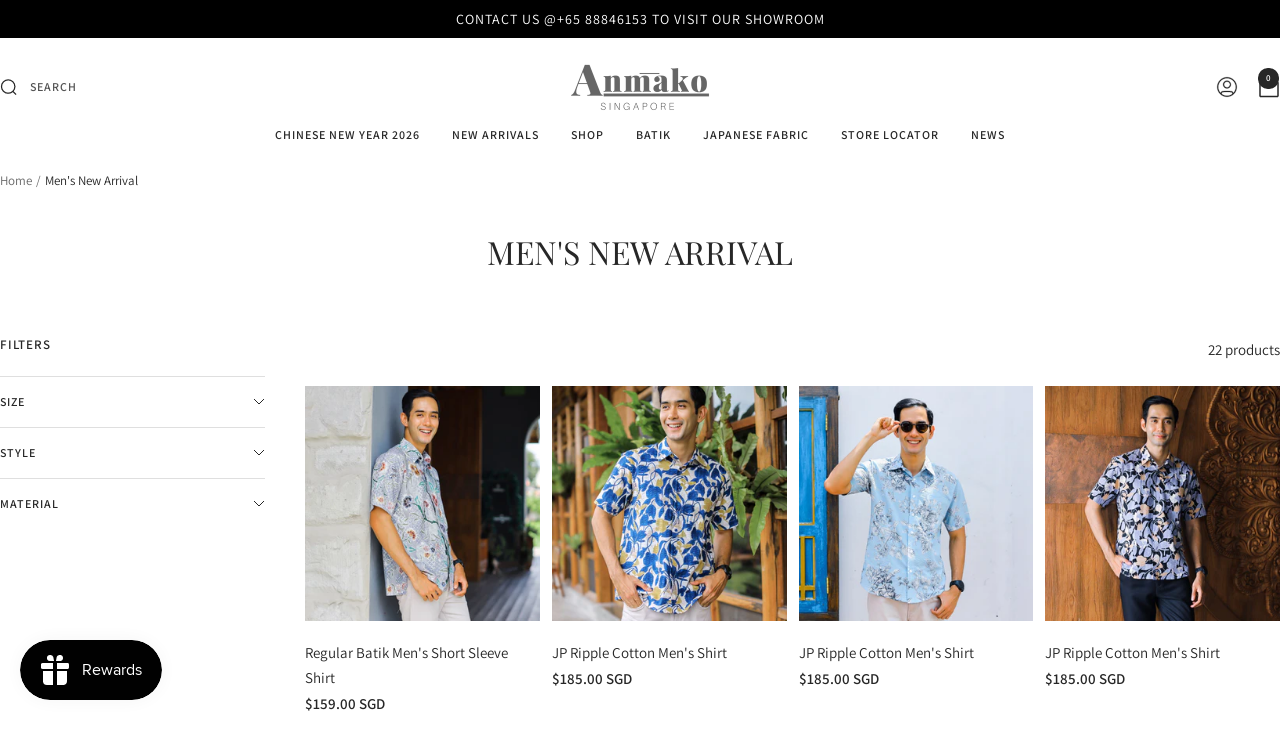

--- FILE ---
content_type: text/html; charset=utf-8
request_url: https://www.anmako.sg/collections/mens-new-arrival
body_size: 32501
content:
<!doctype html><html class="no-js" lang="en" dir="ltr">
  <head>
    <meta charset="utf-8">
    <meta
      name="viewport"
      content="width=device-width, initial-scale=1.0, height=device-height, minimum-scale=1.0, maximum-scale=1.0"
    >
    <meta name="theme-color" content="#fff">

    <meta name="robots" content="index, follow">
    <meta name="google-site-verification" content="BuVmDglPNc7LtEQ2eEt5hqEPOD4mvnXt9IolIJRwqwM">
    <meta name="msvalidate.01" content="A46ED5F72FBE26236E09086CEE7552E5">

    <title>
      Men&#39;s New Arrival
    </title>
      <link rel="canonical" href="https://www.anmako.sg/collections/mens-new-arrival">
    
<link rel="shortcut icon" href="//www.anmako.sg/cdn/shop/files/Dark_Gray_Logo_-_Anmako_Pte_Ltd_1.png?v=1645514715&width=96" type="image/png"><link rel="preconnect" href="https://cdn.shopify.com">
    <link rel="dns-prefetch" href="https://productreviews.shopifycdn.com">
    <link rel="dns-prefetch" href="https://www.google-analytics.com"><link rel="preconnect" href="https://fonts.shopifycdn.com" crossorigin><link rel="preload" as="style" href="//www.anmako.sg/cdn/shop/t/15/assets/theme.css?v=94321613995654753441749202097">
    <link rel="preload" as="script" href="//www.anmako.sg/cdn/shop/t/15/assets/vendor.js?v=32643890569905814191748256037">
    <link rel="preload" as="script" href="//www.anmako.sg/cdn/shop/t/15/assets/theme.js?v=89899053181969659791748256037"><meta property="og:type" content="website">
  <meta property="og:title" content="Men&#39;s New Arrival"><meta property="og:image" content="http://www.anmako.sg/cdn/shop/files/ANM-_image_banner_59844feb-a50c-4372-87e2-406cf6b1506b.jpg?v=1747204493&width=1024">
  <meta property="og:image:secure_url" content="https://www.anmako.sg/cdn/shop/files/ANM-_image_banner_59844feb-a50c-4372-87e2-406cf6b1506b.jpg?v=1747204493&width=1024">
  <meta property="og:image:width" content="2000">
  <meta property="og:image:height" content="1118"><meta property="og:url" content="https://www.anmako.sg/collections/mens-new-arrival">
<meta property="og:site_name" content="Anmako Singapore"><meta name="twitter:card" content="summary"><meta name="twitter:title" content="Men's New Arrival">
  <meta name="twitter:description" content=""><meta name="twitter:image" content="https://www.anmako.sg/cdn/shop/files/ANM-_image_banner_59844feb-a50c-4372-87e2-406cf6b1506b.jpg?v=1747204493&width=1200">
  <meta name="twitter:image:alt" content="">
    <script type="application/ld+json"></script><script type="application/ld+json">
  {
    "@context": "https://schema.org",
    "@type": "BreadcrumbList",
    "itemListElement": [{
        "@type": "ListItem",
        "position": 1,
        "name": "Home",
        "item": "https://www.anmako.sg"
      },{
            "@type": "ListItem",
            "position": 2,
            "name": "Men's New Arrival",
            "item": "https://www.anmako.sg/collections/mens-new-arrival"
          }]
  }
</script>
    <link rel="preload" href="//www.anmako.sg/cdn/fonts/playfair_display/playfairdisplay_n4.9980f3e16959dc89137cc1369bfc3ae98af1deb9.woff2" as="font" type="font/woff2" crossorigin><link rel="preload" href="//www.anmako.sg/cdn/fonts/assistant/assistant_n4.9120912a469cad1cc292572851508ca49d12e768.woff2" as="font" type="font/woff2" crossorigin><style>
  /* Typography (heading) */
  @font-face {
  font-family: "Playfair Display";
  font-weight: 400;
  font-style: normal;
  font-display: swap;
  src: url("//www.anmako.sg/cdn/fonts/playfair_display/playfairdisplay_n4.9980f3e16959dc89137cc1369bfc3ae98af1deb9.woff2") format("woff2"),
       url("//www.anmako.sg/cdn/fonts/playfair_display/playfairdisplay_n4.c562b7c8e5637886a811d2a017f9e023166064ee.woff") format("woff");
}

@font-face {
  font-family: "Playfair Display";
  font-weight: 400;
  font-style: italic;
  font-display: swap;
  src: url("//www.anmako.sg/cdn/fonts/playfair_display/playfairdisplay_i4.804ea8da9192aaed0368534aa085b3c1f3411619.woff2") format("woff2"),
       url("//www.anmako.sg/cdn/fonts/playfair_display/playfairdisplay_i4.5538cb7a825d13d8a2333cd8a94065a93a95c710.woff") format("woff");
}

/* Typography (body) */
  @font-face {
  font-family: Assistant;
  font-weight: 400;
  font-style: normal;
  font-display: swap;
  src: url("//www.anmako.sg/cdn/fonts/assistant/assistant_n4.9120912a469cad1cc292572851508ca49d12e768.woff2") format("woff2"),
       url("//www.anmako.sg/cdn/fonts/assistant/assistant_n4.6e9875ce64e0fefcd3f4446b7ec9036b3ddd2985.woff") format("woff");
}

@font-face {
  font-family: Assistant;
  font-weight: 600;
  font-style: normal;
  font-display: swap;
  src: url("//www.anmako.sg/cdn/fonts/assistant/assistant_n6.b2cbcfa81550fc99b5d970d0ef582eebcbac24e0.woff2") format("woff2"),
       url("//www.anmako.sg/cdn/fonts/assistant/assistant_n6.5dced1e1f897f561a8304b6ef1c533d81fd1c6e0.woff") format("woff");
}

:root {--heading-color: 39, 39, 39;
    --text-color: 39, 39, 39;
    --background: 255, 255, 255;
    --secondary-background: 238, 238, 238;
    --border-color: 223, 223, 223;
    --border-color-darker: 169, 169, 169;
    --success-color: 39, 39, 39;
    --success-background: 212, 212, 212;
    --error-color: 255, 0, 0;
    --error-background: 255, 237, 237;
    --primary-button-background: 0, 0, 0;
    --primary-button-text-color: 255, 255, 255;
    --secondary-button-background: 255, 255, 255;
    --secondary-button-text-color: 39, 39, 39;
    --product-star-rating: 39, 39, 39;
    --product-on-sale-accent: 104, 101, 101;
    --product-sold-out-accent: 250, 234, 166;
    --product-custom-label-background: 39, 39, 39;
    --product-custom-label-text-color: 255, 255, 255;
    --product-custom-label-2-background: 255, 255, 255;
    --product-custom-label-2-text-color: 0, 0, 0;
    --product-low-stock-text-color: 39, 39, 39;
    --product-in-stock-text-color: 39, 39, 39;
    --loading-bar-background: 39, 39, 39;

    /* We duplicate some "base" colors as root colors, which is useful to use on drawer elements or popover without. Those should not be overridden to avoid issues */
    --root-heading-color: 39, 39, 39;
    --root-text-color: 39, 39, 39;
    --root-background: 255, 255, 255;
    --root-border-color: 223, 223, 223;
    --root-primary-button-background: 0, 0, 0;
    --root-primary-button-text-color: 255, 255, 255;

    --base-font-size: 15px;
    --heading-font-family: "Playfair Display", serif;
    /* --heading-font-family: "Gotham", serif; */
    --heading-font-weight: 400;
    --heading-font-style: normal;
    --heading-text-transform: normal;
    --text-font-family: Assistant, sans-serif;
    /* --text-font-family: "Gotham", sans-serif; */
    --text-font-weight: 400;
    --text-font-style: normal;
    --text-font-bold-weight: 600;

    /* Typography (font size) */
    --heading-xxsmall-font-size: 11px;
    --heading-xsmall-font-size: 11px;
    --heading-small-font-size: 12px;
    --heading-large-font-size: 36px;
    --heading-h1-font-size: 36px;
    --heading-h2-font-size: 30px;
    --heading-h3-font-size: 26px;
    --heading-h4-font-size: 24px;
    --heading-h5-font-size: 20px;
    --heading-h6-font-size: 16px;

    /* Control the look and feel of the theme by changing radius of various elements */
    --button-border-radius: 0px;
    --block-border-radius: 0px;
    --block-border-radius-reduced: 0px;
    --color-swatch-border-radius: 0px;

    /* Button size */
    --button-height: 45px;
    --button-small-height: 40px;

    /* Form related */
    --form-input-field-height: 48px;
    --form-input-gap: 16px;
    --form-submit-margin: 24px;

    /* Product listing related variables */
    --product-list-block-spacing: 24px;

    /* Video related */
    --play-button-background: 255, 255, 255;
    --play-button-arrow: 39, 39, 39;

    /* RTL support */
    --transform-logical-flip: 1;
    --transform-origin-start: left;
    --transform-origin-end: right;

    /* Other */
    --zoom-cursor-svg-url: url(//www.anmako.sg/cdn/shop/t/15/assets/zoom-cursor.svg?v=67823374981094737921749102040);
    --arrow-right-svg-url: url(//www.anmako.sg/cdn/shop/t/15/assets/arrow-right.svg?v=96359410964904081871749102040);
    --arrow-left-svg-url: url(//www.anmako.sg/cdn/shop/t/15/assets/arrow-left.svg?v=125615452275137129441749102040);

    /* Some useful variables that we can reuse in our CSS. Some explanation are needed for some of them:
       - container-max-width-minus-gutters: represents the container max width without the edge gutters
       - container-outer-width: considering the screen width, represent all the space outside the container
       - container-outer-margin: same as container-outer-width but get set to 0 inside a container
       - container-inner-width: the effective space inside the container (minus gutters)
       - grid-column-width: represents the width of a single column of the grid
       - vertical-breather: this is a variable that defines the global "spacing" between sections, and inside the section
                            to create some "breath" and minimum spacing
     */
    --container-max-width: 1600px;
    --container-gutter: 24px;
    --container-max-width-minus-gutters: calc(var(--container-max-width) - (var(--container-gutter)) * 2);
    --container-outer-width: max(calc((100vw - var(--container-max-width-minus-gutters)) / 2), var(--container-gutter));
    --container-outer-margin: var(--container-outer-width);
    --container-inner-width: calc(100vw - var(--container-outer-width) * 2);

    --grid-column-count: 10;
    --grid-gap: 12px;
    --grid-column-width: calc((100vw - var(--container-outer-width) * 2 - var(--grid-gap) * (var(--grid-column-count) - 1)) / var(--grid-column-count));

    --vertical-breather: 28px;
    --vertical-breather-tight: 28px;

    /* Shopify related variables */
    --payment-terms-background-color: #ffffff;
  }

  @media screen and (min-width: 741px) {
    :root {
      --container-gutter: 40px;
      --grid-column-count: 20;
      --vertical-breather: 40px;
      --vertical-breather-tight: 40px;

      /* Typography (font size) */
      --heading-xsmall-font-size: 12px;
      --heading-small-font-size: 13px;
      --heading-large-font-size: 52px;
      --heading-h1-font-size: 48px;
      --heading-h2-font-size: 38px;
      --heading-h3-font-size: 32px;
      --heading-h4-font-size: 24px;
      --heading-h5-font-size: 20px;
      --heading-h6-font-size: 18px;

      /* Form related */
      --form-input-field-height: 52px;
      --form-submit-margin: 32px;

      /* Button size */
      --button-height: 45px;
      --button-small-height: 44px;
    }
  }

  @media screen and (min-width: 1200px) {
    :root {
      --vertical-breather: 48px;
      --vertical-breather-tight: 48px;
      --product-list-block-spacing: 20px;

      /* Typography */
      --heading-large-font-size: 64px;
      --heading-h1-font-size: 56px;
      --heading-h2-font-size: 48px;
      --heading-h3-font-size: 36px;
      --heading-h4-font-size: 30px;
      --heading-h5-font-size: 24px;
      --heading-h6-font-size: 18px;
    }
  }

  @media screen and (min-width: 1600px) {
    :root {
      --vertical-breather: 48px;
      --vertical-breather-tight: 48px;
    }
  }
</style>
    <script>
  // This allows to expose several variables to the global scope, to be used in scripts
  window.themeVariables = {
    settings: {
      direction: "ltr",
      pageType: "collection",
      cartCount: 0,
      moneyFormat: "${{amount}}",
      moneyWithCurrencyFormat: "${{amount}} SGD",
      showVendor: false,
      discountMode: "percentage",
      currencyCodeEnabled: true,
      cartType: "drawer",
      cartCurrency: "SGD",
      mobileZoomFactor: 2.5
    },

    routes: {
      host: "www.anmako.sg",
      rootUrl: "\/",
      rootUrlWithoutSlash: '',
      cartUrl: "\/cart",
      cartAddUrl: "\/cart\/add",
      cartChangeUrl: "\/cart\/change",
      searchUrl: "\/search",
      predictiveSearchUrl: "\/search\/suggest",
      productRecommendationsUrl: "\/recommendations\/products"
    },

    strings: {
      accessibilityDelete: "Delete",
      accessibilityClose: "Close",
      collectionSoldOut: "Sold out",
      collectionDiscount: "Save @savings@",
      productSalePrice: "Sale price",
      productRegularPrice: "Regular price",
      productFormUnavailable: "Unavailable",
      productFormSoldOut: "Sold out",
      productFormPreOrder: "Pre-order",
      productFormAddToCart: "Add to cart",
      searchNoResults: "No results could be found.",
      searchNewSearch: "New search",
      searchProducts: "Products",
      searchArticles: "Journal",
      searchPages: "Pages",
      searchCollections: "Collections",
      cartViewCart: "View cart",
      cartItemAdded: "Item added to your cart!",
      cartItemAddedShort: "Added to your cart!",
      cartAddOrderNote: "Add order note",
      cartEditOrderNote: "Edit order note",
      shippingEstimatorNoResults: "Sorry, we do not ship to your address.",
      shippingEstimatorOneResult: "There is one shipping rate for your address:",
      shippingEstimatorMultipleResults: "There are several shipping rates for your address:",
      shippingEstimatorError: "One or more error occurred while retrieving shipping rates:"
    },

    libs: {
      flickity: "\/\/www.anmako.sg\/cdn\/shop\/t\/15\/assets\/flickity.js?v=176646718982628074891748256037",
      photoswipe: "\/\/www.anmako.sg\/cdn\/shop\/t\/15\/assets\/photoswipe.js?v=132268647426145925301748256037",
      qrCode: "\/\/www.anmako.sg\/cdn\/shopifycloud\/storefront\/assets\/themes_support\/vendor\/qrcode-3f2b403b.js"
    },

    breakpoints: {
      phone: 'screen and (max-width: 740px)',
      tablet: 'screen and (min-width: 741px) and (max-width: 999px)',
      tabletAndUp: 'screen and (min-width: 741px)',
      pocket: 'screen and (max-width: 999px)',
      lap: 'screen and (min-width: 1000px) and (max-width: 1199px)',
      lapAndUp: 'screen and (min-width: 1000px)',
      desktop: 'screen and (min-width: 1200px)',
      wide: 'screen and (min-width: 1400px)'
    }
  };

  window.addEventListener('pageshow', async () => {
    const cartContent = await (await fetch(`${window.themeVariables.routes.cartUrl}.js`, {cache: 'reload'})).json();
    document.documentElement.dispatchEvent(new CustomEvent('cart:refresh', {detail: {cart: cartContent}}));
  });

  if ('noModule' in HTMLScriptElement.prototype) {
    // Old browsers (like IE) that does not support module will be considered as if not executing JS at all
    document.documentElement.className = document.documentElement.className.replace('no-js', 'js');

    requestAnimationFrame(() => {
      const viewportHeight = (window.visualViewport ? window.visualViewport.height : document.documentElement.clientHeight);
      document.documentElement.style.setProperty('--window-height',viewportHeight + 'px');
    });
  }</script>

    <link rel="stylesheet" href="//www.anmako.sg/cdn/shop/t/15/assets/theme.css?v=94321613995654753441749202097">

    <link href="//www.anmako.sg/cdn/shop/t/15/assets/swiper-bundle.min.css?v=161698134132751803811748256037" rel="stylesheet" type="text/css" media="all" />

    <script src="//www.anmako.sg/cdn/shop/t/15/assets/vendor.js?v=32643890569905814191748256037" defer></script>
    <script src="//www.anmako.sg/cdn/shop/t/15/assets/theme.js?v=89899053181969659791748256037" defer></script>
    <script src="//www.anmako.sg/cdn/shop/t/15/assets/custom.js?v=167639537848865775061748256037" defer></script>
    <script src="//www.anmako.sg/cdn/shop/t/15/assets/swiper-bundle.min.js?v=114293069236199864601748256037"></script>

    <style>
      @font-face {
        font-family: "Gotham";
        src:
          url("https://cdn.shopify.com/s/files/1/0571/0279/4889/files/Gotham_Regular.ttf?v=1747118964") format("truetype"),
          url("https://cdn.shopify.com/s/files/1/0571/0279/4889/files/Gotham_Regular.woff?v=1747118963") format("woff"),
          url("https://cdn.shopify.com/s/files/1/0571/0279/4889/files/Gotham_Regular.woff2?v=1747118963") format("woff2");
        font-weight: 400;
      }

      @font-face {
        font-family: "Gotham";
        src:
          url("https://cdn.shopify.com/s/files/1/0571/0279/4889/files/Gotham_Medium.ttf?v=1747118964") format("truetype"),
          url("https://cdn.shopify.com/s/files/1/0571/0279/4889/files/Gotham_Medium.woff?v=1747118963") format("woff"),
          url("https://cdn.shopify.com/s/files/1/0571/0279/4889/files/Gotham_Medium.woff2?v=1747118963") format("woff2");
        font-weight: 500;
      }

      
    </style>

    <script>window.performance && window.performance.mark && window.performance.mark('shopify.content_for_header.start');</script><meta name="google-site-verification" content="J8w1o2SfaK3hjmR-cjVe7trlFyDOGfhTYDRjvXGdcis">
<meta id="shopify-digital-wallet" name="shopify-digital-wallet" content="/57102794889/digital_wallets/dialog">
<meta name="shopify-checkout-api-token" content="ecd4cbcfbd4dca6b41d168444188e385">
<meta id="in-context-paypal-metadata" data-shop-id="57102794889" data-venmo-supported="false" data-environment="production" data-locale="en_US" data-paypal-v4="true" data-currency="SGD">
<link rel="alternate" type="application/atom+xml" title="Feed" href="/collections/mens-new-arrival.atom" />
<link rel="alternate" type="application/json+oembed" href="https://www.anmako.sg/collections/mens-new-arrival.oembed">
<script async="async" src="/checkouts/internal/preloads.js?locale=en-SG"></script>
<link rel="preconnect" href="https://shop.app" crossorigin="anonymous">
<script async="async" src="https://shop.app/checkouts/internal/preloads.js?locale=en-SG&shop_id=57102794889" crossorigin="anonymous"></script>
<script id="apple-pay-shop-capabilities" type="application/json">{"shopId":57102794889,"countryCode":"SG","currencyCode":"SGD","merchantCapabilities":["supports3DS"],"merchantId":"gid:\/\/shopify\/Shop\/57102794889","merchantName":"Anmako Singapore","requiredBillingContactFields":["postalAddress","email","phone"],"requiredShippingContactFields":["postalAddress","email","phone"],"shippingType":"shipping","supportedNetworks":["visa","masterCard","amex"],"total":{"type":"pending","label":"Anmako Singapore","amount":"1.00"},"shopifyPaymentsEnabled":true,"supportsSubscriptions":true}</script>
<script id="shopify-features" type="application/json">{"accessToken":"ecd4cbcfbd4dca6b41d168444188e385","betas":["rich-media-storefront-analytics"],"domain":"www.anmako.sg","predictiveSearch":true,"shopId":57102794889,"locale":"en"}</script>
<script>var Shopify = Shopify || {};
Shopify.shop = "eiko-328.myshopify.com";
Shopify.locale = "en";
Shopify.currency = {"active":"SGD","rate":"1.0"};
Shopify.country = "SG";
Shopify.theme = {"name":"New Anmako - Live","id":143721889929,"schema_name":"Focal","schema_version":"12.5.0","theme_store_id":714,"role":"main"};
Shopify.theme.handle = "null";
Shopify.theme.style = {"id":null,"handle":null};
Shopify.cdnHost = "www.anmako.sg/cdn";
Shopify.routes = Shopify.routes || {};
Shopify.routes.root = "/";</script>
<script type="module">!function(o){(o.Shopify=o.Shopify||{}).modules=!0}(window);</script>
<script>!function(o){function n(){var o=[];function n(){o.push(Array.prototype.slice.apply(arguments))}return n.q=o,n}var t=o.Shopify=o.Shopify||{};t.loadFeatures=n(),t.autoloadFeatures=n()}(window);</script>
<script>
  window.ShopifyPay = window.ShopifyPay || {};
  window.ShopifyPay.apiHost = "shop.app\/pay";
  window.ShopifyPay.redirectState = null;
</script>
<script id="shop-js-analytics" type="application/json">{"pageType":"collection"}</script>
<script defer="defer" async type="module" src="//www.anmako.sg/cdn/shopifycloud/shop-js/modules/v2/client.init-shop-cart-sync_C5BV16lS.en.esm.js"></script>
<script defer="defer" async type="module" src="//www.anmako.sg/cdn/shopifycloud/shop-js/modules/v2/chunk.common_CygWptCX.esm.js"></script>
<script type="module">
  await import("//www.anmako.sg/cdn/shopifycloud/shop-js/modules/v2/client.init-shop-cart-sync_C5BV16lS.en.esm.js");
await import("//www.anmako.sg/cdn/shopifycloud/shop-js/modules/v2/chunk.common_CygWptCX.esm.js");

  window.Shopify.SignInWithShop?.initShopCartSync?.({"fedCMEnabled":true,"windoidEnabled":true});

</script>
<script>
  window.Shopify = window.Shopify || {};
  if (!window.Shopify.featureAssets) window.Shopify.featureAssets = {};
  window.Shopify.featureAssets['shop-js'] = {"shop-cart-sync":["modules/v2/client.shop-cart-sync_ZFArdW7E.en.esm.js","modules/v2/chunk.common_CygWptCX.esm.js"],"init-fed-cm":["modules/v2/client.init-fed-cm_CmiC4vf6.en.esm.js","modules/v2/chunk.common_CygWptCX.esm.js"],"shop-button":["modules/v2/client.shop-button_tlx5R9nI.en.esm.js","modules/v2/chunk.common_CygWptCX.esm.js"],"shop-cash-offers":["modules/v2/client.shop-cash-offers_DOA2yAJr.en.esm.js","modules/v2/chunk.common_CygWptCX.esm.js","modules/v2/chunk.modal_D71HUcav.esm.js"],"init-windoid":["modules/v2/client.init-windoid_sURxWdc1.en.esm.js","modules/v2/chunk.common_CygWptCX.esm.js"],"shop-toast-manager":["modules/v2/client.shop-toast-manager_ClPi3nE9.en.esm.js","modules/v2/chunk.common_CygWptCX.esm.js"],"init-shop-email-lookup-coordinator":["modules/v2/client.init-shop-email-lookup-coordinator_B8hsDcYM.en.esm.js","modules/v2/chunk.common_CygWptCX.esm.js"],"init-shop-cart-sync":["modules/v2/client.init-shop-cart-sync_C5BV16lS.en.esm.js","modules/v2/chunk.common_CygWptCX.esm.js"],"avatar":["modules/v2/client.avatar_BTnouDA3.en.esm.js"],"pay-button":["modules/v2/client.pay-button_FdsNuTd3.en.esm.js","modules/v2/chunk.common_CygWptCX.esm.js"],"init-customer-accounts":["modules/v2/client.init-customer-accounts_DxDtT_ad.en.esm.js","modules/v2/client.shop-login-button_C5VAVYt1.en.esm.js","modules/v2/chunk.common_CygWptCX.esm.js","modules/v2/chunk.modal_D71HUcav.esm.js"],"init-shop-for-new-customer-accounts":["modules/v2/client.init-shop-for-new-customer-accounts_ChsxoAhi.en.esm.js","modules/v2/client.shop-login-button_C5VAVYt1.en.esm.js","modules/v2/chunk.common_CygWptCX.esm.js","modules/v2/chunk.modal_D71HUcav.esm.js"],"shop-login-button":["modules/v2/client.shop-login-button_C5VAVYt1.en.esm.js","modules/v2/chunk.common_CygWptCX.esm.js","modules/v2/chunk.modal_D71HUcav.esm.js"],"init-customer-accounts-sign-up":["modules/v2/client.init-customer-accounts-sign-up_CPSyQ0Tj.en.esm.js","modules/v2/client.shop-login-button_C5VAVYt1.en.esm.js","modules/v2/chunk.common_CygWptCX.esm.js","modules/v2/chunk.modal_D71HUcav.esm.js"],"shop-follow-button":["modules/v2/client.shop-follow-button_Cva4Ekp9.en.esm.js","modules/v2/chunk.common_CygWptCX.esm.js","modules/v2/chunk.modal_D71HUcav.esm.js"],"checkout-modal":["modules/v2/client.checkout-modal_BPM8l0SH.en.esm.js","modules/v2/chunk.common_CygWptCX.esm.js","modules/v2/chunk.modal_D71HUcav.esm.js"],"lead-capture":["modules/v2/client.lead-capture_Bi8yE_yS.en.esm.js","modules/v2/chunk.common_CygWptCX.esm.js","modules/v2/chunk.modal_D71HUcav.esm.js"],"shop-login":["modules/v2/client.shop-login_D6lNrXab.en.esm.js","modules/v2/chunk.common_CygWptCX.esm.js","modules/v2/chunk.modal_D71HUcav.esm.js"],"payment-terms":["modules/v2/client.payment-terms_CZxnsJam.en.esm.js","modules/v2/chunk.common_CygWptCX.esm.js","modules/v2/chunk.modal_D71HUcav.esm.js"]};
</script>
<script>(function() {
  var isLoaded = false;
  function asyncLoad() {
    if (isLoaded) return;
    isLoaded = true;
    var urls = ["\/\/shopify.privy.com\/widget.js?shop=eiko-328.myshopify.com","https:\/\/cdn.nfcube.com\/instafeed-60c1ad7ba6e2f69692f7a57589563287.js?shop=eiko-328.myshopify.com"];
    for (var i = 0; i < urls.length; i++) {
      var s = document.createElement('script');
      s.type = 'text/javascript';
      s.async = true;
      s.src = urls[i];
      var x = document.getElementsByTagName('script')[0];
      x.parentNode.insertBefore(s, x);
    }
  };
  if(window.attachEvent) {
    window.attachEvent('onload', asyncLoad);
  } else {
    window.addEventListener('load', asyncLoad, false);
  }
})();</script>
<script id="__st">var __st={"a":57102794889,"offset":28800,"reqid":"30472db6-6867-4177-a62e-12839ef3be7a-1768775357","pageurl":"www.anmako.sg\/collections\/mens-new-arrival","u":"449bec0b937c","p":"collection","rtyp":"collection","rid":294114263177};</script>
<script>window.ShopifyPaypalV4VisibilityTracking = true;</script>
<script id="captcha-bootstrap">!function(){'use strict';const t='contact',e='account',n='new_comment',o=[[t,t],['blogs',n],['comments',n],[t,'customer']],c=[[e,'customer_login'],[e,'guest_login'],[e,'recover_customer_password'],[e,'create_customer']],r=t=>t.map((([t,e])=>`form[action*='/${t}']:not([data-nocaptcha='true']) input[name='form_type'][value='${e}']`)).join(','),a=t=>()=>t?[...document.querySelectorAll(t)].map((t=>t.form)):[];function s(){const t=[...o],e=r(t);return a(e)}const i='password',u='form_key',d=['recaptcha-v3-token','g-recaptcha-response','h-captcha-response',i],f=()=>{try{return window.sessionStorage}catch{return}},m='__shopify_v',_=t=>t.elements[u];function p(t,e,n=!1){try{const o=window.sessionStorage,c=JSON.parse(o.getItem(e)),{data:r}=function(t){const{data:e,action:n}=t;return t[m]||n?{data:e,action:n}:{data:t,action:n}}(c);for(const[e,n]of Object.entries(r))t.elements[e]&&(t.elements[e].value=n);n&&o.removeItem(e)}catch(o){console.error('form repopulation failed',{error:o})}}const l='form_type',E='cptcha';function T(t){t.dataset[E]=!0}const w=window,h=w.document,L='Shopify',v='ce_forms',y='captcha';let A=!1;((t,e)=>{const n=(g='f06e6c50-85a8-45c8-87d0-21a2b65856fe',I='https://cdn.shopify.com/shopifycloud/storefront-forms-hcaptcha/ce_storefront_forms_captcha_hcaptcha.v1.5.2.iife.js',D={infoText:'Protected by hCaptcha',privacyText:'Privacy',termsText:'Terms'},(t,e,n)=>{const o=w[L][v],c=o.bindForm;if(c)return c(t,g,e,D).then(n);var r;o.q.push([[t,g,e,D],n]),r=I,A||(h.body.append(Object.assign(h.createElement('script'),{id:'captcha-provider',async:!0,src:r})),A=!0)});var g,I,D;w[L]=w[L]||{},w[L][v]=w[L][v]||{},w[L][v].q=[],w[L][y]=w[L][y]||{},w[L][y].protect=function(t,e){n(t,void 0,e),T(t)},Object.freeze(w[L][y]),function(t,e,n,w,h,L){const[v,y,A,g]=function(t,e,n){const i=e?o:[],u=t?c:[],d=[...i,...u],f=r(d),m=r(i),_=r(d.filter((([t,e])=>n.includes(e))));return[a(f),a(m),a(_),s()]}(w,h,L),I=t=>{const e=t.target;return e instanceof HTMLFormElement?e:e&&e.form},D=t=>v().includes(t);t.addEventListener('submit',(t=>{const e=I(t);if(!e)return;const n=D(e)&&!e.dataset.hcaptchaBound&&!e.dataset.recaptchaBound,o=_(e),c=g().includes(e)&&(!o||!o.value);(n||c)&&t.preventDefault(),c&&!n&&(function(t){try{if(!f())return;!function(t){const e=f();if(!e)return;const n=_(t);if(!n)return;const o=n.value;o&&e.removeItem(o)}(t);const e=Array.from(Array(32),(()=>Math.random().toString(36)[2])).join('');!function(t,e){_(t)||t.append(Object.assign(document.createElement('input'),{type:'hidden',name:u})),t.elements[u].value=e}(t,e),function(t,e){const n=f();if(!n)return;const o=[...t.querySelectorAll(`input[type='${i}']`)].map((({name:t})=>t)),c=[...d,...o],r={};for(const[a,s]of new FormData(t).entries())c.includes(a)||(r[a]=s);n.setItem(e,JSON.stringify({[m]:1,action:t.action,data:r}))}(t,e)}catch(e){console.error('failed to persist form',e)}}(e),e.submit())}));const S=(t,e)=>{t&&!t.dataset[E]&&(n(t,e.some((e=>e===t))),T(t))};for(const o of['focusin','change'])t.addEventListener(o,(t=>{const e=I(t);D(e)&&S(e,y())}));const B=e.get('form_key'),M=e.get(l),P=B&&M;t.addEventListener('DOMContentLoaded',(()=>{const t=y();if(P)for(const e of t)e.elements[l].value===M&&p(e,B);[...new Set([...A(),...v().filter((t=>'true'===t.dataset.shopifyCaptcha))])].forEach((e=>S(e,t)))}))}(h,new URLSearchParams(w.location.search),n,t,e,['guest_login'])})(!0,!0)}();</script>
<script integrity="sha256-4kQ18oKyAcykRKYeNunJcIwy7WH5gtpwJnB7kiuLZ1E=" data-source-attribution="shopify.loadfeatures" defer="defer" src="//www.anmako.sg/cdn/shopifycloud/storefront/assets/storefront/load_feature-a0a9edcb.js" crossorigin="anonymous"></script>
<script crossorigin="anonymous" defer="defer" src="//www.anmako.sg/cdn/shopifycloud/storefront/assets/shopify_pay/storefront-65b4c6d7.js?v=20250812"></script>
<script data-source-attribution="shopify.dynamic_checkout.dynamic.init">var Shopify=Shopify||{};Shopify.PaymentButton=Shopify.PaymentButton||{isStorefrontPortableWallets:!0,init:function(){window.Shopify.PaymentButton.init=function(){};var t=document.createElement("script");t.src="https://www.anmako.sg/cdn/shopifycloud/portable-wallets/latest/portable-wallets.en.js",t.type="module",document.head.appendChild(t)}};
</script>
<script data-source-attribution="shopify.dynamic_checkout.buyer_consent">
  function portableWalletsHideBuyerConsent(e){var t=document.getElementById("shopify-buyer-consent"),n=document.getElementById("shopify-subscription-policy-button");t&&n&&(t.classList.add("hidden"),t.setAttribute("aria-hidden","true"),n.removeEventListener("click",e))}function portableWalletsShowBuyerConsent(e){var t=document.getElementById("shopify-buyer-consent"),n=document.getElementById("shopify-subscription-policy-button");t&&n&&(t.classList.remove("hidden"),t.removeAttribute("aria-hidden"),n.addEventListener("click",e))}window.Shopify?.PaymentButton&&(window.Shopify.PaymentButton.hideBuyerConsent=portableWalletsHideBuyerConsent,window.Shopify.PaymentButton.showBuyerConsent=portableWalletsShowBuyerConsent);
</script>
<script data-source-attribution="shopify.dynamic_checkout.cart.bootstrap">document.addEventListener("DOMContentLoaded",(function(){function t(){return document.querySelector("shopify-accelerated-checkout-cart, shopify-accelerated-checkout")}if(t())Shopify.PaymentButton.init();else{new MutationObserver((function(e,n){t()&&(Shopify.PaymentButton.init(),n.disconnect())})).observe(document.body,{childList:!0,subtree:!0})}}));
</script>
<link id="shopify-accelerated-checkout-styles" rel="stylesheet" media="screen" href="https://www.anmako.sg/cdn/shopifycloud/portable-wallets/latest/accelerated-checkout-backwards-compat.css" crossorigin="anonymous">
<style id="shopify-accelerated-checkout-cart">
        #shopify-buyer-consent {
  margin-top: 1em;
  display: inline-block;
  width: 100%;
}

#shopify-buyer-consent.hidden {
  display: none;
}

#shopify-subscription-policy-button {
  background: none;
  border: none;
  padding: 0;
  text-decoration: underline;
  font-size: inherit;
  cursor: pointer;
}

#shopify-subscription-policy-button::before {
  box-shadow: none;
}

      </style>

<script>window.performance && window.performance.mark && window.performance.mark('shopify.content_for_header.end');</script>

    <!-- Global site tag (gtag.js) - Google Analytics -->
    <script async src="https://www.googletagmanager.com/gtag/js?id=UA-194915618-1"></script>
    <script>
      window.dataLayer = window.dataLayer || [];
      function gtag(){dataLayer.push(arguments);}
      gtag('js', new Date());

      gtag('config', 'UA-194915618-1');
    </script>

    <script type="application/ld+json">
      {
        "@context": "https://schema.org",
        "@type": "LocalBusiness",
        "name": "Anmako Singapore",
        "image": "https://cdn.shopify.com/s/files/1/0571/0279/4889/files/Anmako_Logo_Transparent_Cropped_280x.png?v=1645574772",
        "url": "https://www.anmako.sg/",
        "telephone": "+65 8884 6153",
        "address": {
          "@type": "PostalAddress",
          "streetAddress": "250 Orchard Rd, Design Orchard",
          "addressLocality": "Singapore",
          "postalCode": "238905",
          "addressCountry": "SG"
        },
        "description": "Anmako Singapore is a clothing store offering handcrafted batik apparel and lifestyle wear, located at Design Orchard along Orchard Road.",
        "openingHours": [
          "Monday Closed",
          "Tuesday 10:00-21:30",
          "Wednesday 10:00-21:30",
          "Thursday 10:00-21:30",
          "Friday 10:00-21:30",
          "Saturday 10:00-21:30",
          "Sunday 10:00-21:30"
        ],
        "sameAs": [
          "https://www.facebook.com/anmako.sg/",
          "https://www.instagram.com/anmako_singapore/"
        ]
      }
    </script>

    <script type="application/ld+json">
      {
        "@context": "https://schema.org/",
        "@type": "CreativeWorkSeries",
        "name": "Anmako Singapore",
        "image": "https://cdn.shopify.com/s/files/1/0571/0279/4889/files/Anmako_Logo_Transparent_Cropped_280x.png?v=1645574772",
        "description": "Anmako Singapore creates perennially comfortable and beautiful products that are perfect for the home, at work, or on holiday. We have a deep appreciation for Asian art and textiles, and endeavour to reflect this in our style. Clothing offers a personalised opportunity to present a reflection of ourselves. That’s why we believe so strongly in using unique, quality fabrics to design classic and graceful products.",
        "aggregateRating": {
          "@type": "AggregateRating",
          "ratingValue": "4.4",
          "bestRating": "5",
          "ratingCount": "12"
        }
      }
    </script>

    

    

    <!-- Google Tag Manager -->
    <script>
      (function(w,d,s,l,i){w[l]=w[l]||[];w[l].push({'gtm.start':
      new Date().getTime(),event:'gtm.js'});var f=d.getElementsByTagName(s)[0],
      j=d.createElement(s),dl=l!='dataLayer'?'&l='+l:'';j.async=true;j.src=
      'https://www.googletagmanager.com/gtm.js?id='+i+dl;f.parentNode.insertBefore(j,f);
      })(window,document,'script','dataLayer','GTM-N2M2VBS');
    </script>
    <!-- End Google Tag Manager -->
  <!-- BEGIN app block: shopify://apps/mappy-store-locator/blocks/bss-sl-script/edfca2bd-82ad-413c-b32c-580d239b17ab --><script id="bss-locator-config-data">
    var locatorData = {"storeId":7376,"domain":"eiko-328.myshopify.com","styleId":"cf4f5a2b0f0436f","pageId":109358579849,"redirectToPage":"store-locator","apiKey":null,"translation":"{\"radius\":\"Radius\",\"tagOption\":\"Select tag\",\"tag\":\"Tag\",\"countries\":\"Countries\",\"countryOption\":\"Select country\",\"findStore\":\"Find Store\",\"store\":\"Stores\",\"find_my_location\":\"Find my location\",\"schedule\":\"Schedule\",\"phone\":\"Phone\",\"email\":\"Email\",\"website\":\"Website\",\"fax\":\"Fax\",\"address\":\"Address\",\"enter_your_location\":\"Enter your location\",\"list\":\"List\",\"map\":\"Map\",\"monday\":\"MONDAY\",\"tuesday\":\"TUESDAY\",\"wednesday\":\"WEDNESDAY\",\"thursday\":\"THURSDAY\",\"friday\":\"FRIDAY\",\"saturday\":\"SATURDAY\",\"sunday\":\"SUNDAY\",\"allday\":\"ALLDAY\",\"product\":\"Product\",\"dayoff\":\"DAYOFF\",\"distance\":\"Distance\",\"notFound\":\"Not found any stores\",\"noLimit\":\"No limit\",\"youAreHere\":\"You are here\",\"all\":\"All\",\"clearAllFilter\":\"Clear all filter\",\"filterByCountry\":\"Filter by country\",\"searchResult\":\"Search result\",\"searchByLocation\":\"Location\",\"searchByPhone\":\"Phone\",\"searchByStoreName\":\"Store name\",\"searchByZipCode\":\"ZIP code\",\"enterPhoneNumber\":\"Enter phone number\",\"enterStoreName\":\"Enter store name\",\"enterZipCode\":\"Enter ZIP code\"}","planCode":"free","mapType":0,"mapStyleType":0,"customStyleId":"","zoom_map":"13","scheduleMenu":1,"addressMenu":1,"additionalAddressMenu":1,"phoneMenu":1,"faxMenu":1,"emailMenu":1,"websiteMenu":1,"storeLinkMenu":0,"notShowColonMenu":0,"scheduleMap":1,"addressMap":1,"additionalAddressMap":1,"phoneMap":1,"faxMap":1,"emailMap":1,"websiteMap":1,"storeLinkMap":0,"notShowColonMap":0,"directionLinkMenu":1,"directionLinkMap":1,"contactButtonLinkMenu":0,"contactButtonLinkMap":0,"autoDetectAddress":1,"radiusSearch":0,"defaultRadius":50,"searchResultQuantityDisplay":50,"tagSearch":0,"tagOption":1,"countryOption":0,"pageTitle":null,"pageDescription":null,"showPageTitle":0,"showPageDescription":0,"showCountryFilter":1,"selectLocation":1,"selectPhone":0,"selectStoreName":1,"selectZipCode":1,"template":1,"templateCase":5,"layout":2,"enableSearchButton":1,"searchBarPosition":0,"distanceUnit":"miles","zoomCountLocation":0,"customFieldMap":1,"customFieldMenu":1,"defaultLat":null,"defaultLng":null,"manual_default_address":0,"showAllAddress":0,"orderLocations":"priority","detectViewport":0,"createdAt":"2025-05-13T23:26:56.000Z","formActive":0,"formTitleActive":0,"formTitle":"","formDescription":"","formCustomCss":"","isNewPlaceAPI":false,"isRestricted":false,"tagList":[],"locationCount":5}
    if (typeof BSS_SL == 'undefined' || locatorData != "") {
        let storeLocators = []
        let tagList = []
        
        
        

        
            
            
            
            
                
                
                storeLocators = [...storeLocators, ...[{"id":497533,"storeName":"Anmako Singapore Showroom","address":"51 Hume Avenue 01-05","additional_address":null,"country":"Singapore","city":"Singapore","state":"","zipCode":"598750","phone":"+65 9697 3449","fax":"","email":"","description":"","web":"","tags":"","schedule":"[{\"date\":\"monday\"},{\"date\":\"tuesday\",\"value\":\"11:00am - 5:00pm\"},{\"date\":\"wednesday\",\"value\":\"11:00am - 5:00pm\"},{\"date\":\"thursday\",\"value\":\"11:00am - 5:00pm\"},{\"date\":\"friday\",\"value\":\"11:00am - 5:00pm\"},{\"date\":\"saturday\"},{\"date\":\"sunday\"},{\"date\":\"schedule\",\"value\":true}]","img":"","img_s3":"","marker":"https://cms.mappy-app.com/image/location-pin-06.png","marker_s3":"","lat":"1.356854","lng":"103.765427","products":"","shopName":"eiko-328.myshopify.com","status":1,"custom":null,"positionLoca":4,"positionPhone":0,"positionFax":3,"positionEmail":1,"positionWeb":2,"positionSocial":5,"social_networks":"[{\"type\":\"Facebook\",\"enable\":false,\"content\":\"\"},{\"type\":\"Instagram\",\"enable\":false,\"content\":\"\"},{\"type\":\"YouTube\",\"enable\":false,\"content\":\"\"},{\"type\":\"Twitter\",\"enable\":false,\"content\":\"\"},{\"type\":\"LinkedIn\",\"enable\":false,\"content\":\"\"}]","active":1,"priority":10000,"deletedAt":null,"is_online_store":0,"source_ggs":null,"external_id":null,"createdAt":"2025-05-14T04:46:53.000Z","updatedAt":"2025-08-18T10:04:44.224Z","customField":[]},{"id":497536,"storeName":"Dia Guild, Kuala Lumpur","address":"UGF-11, Upper Ground Floor, Bangsar Village II, Jln Telawi 3, Bangsar","additional_address":null,"country":"Malaysia","city":"Kuala Lumpur","state":"Wilayah Persekutuan Kuala Lumpur","zipCode":"59000","phone":"","fax":"","email":"","description":"","web":"","tags":"","schedule":"[{\"date\":\"monday\",\"value\":\"10:00am - 10:00pm\"},{\"date\":\"tuesday\",\"value\":\"10:00am - 10:00pm\"},{\"date\":\"wednesday\",\"value\":\"10:00am - 10:00pm\"},{\"date\":\"thursday\",\"value\":\"10:00am - 10:00pm\"},{\"date\":\"friday\",\"value\":\"10:00am - 10:00pm\"},{\"date\":\"saturday\",\"value\":\"10:00am - 10:00pm\"},{\"date\":\"sunday\",\"value\":\"10:00am - 10:00pm\"},{\"date\":\"schedule\",\"value\":true}]","img":"","img_s3":"","marker":"https://cms.mappy-app.com/image/location-pin-06.png","marker_s3":"","lat":"3.134654","lng":"101.6745855","products":"","shopName":"eiko-328.myshopify.com","status":1,"custom":null,"positionLoca":4,"positionPhone":0,"positionFax":3,"positionEmail":1,"positionWeb":2,"positionSocial":5,"social_networks":"[{\"type\":\"Facebook\",\"enable\":false,\"content\":\"\"},{\"type\":\"Instagram\",\"enable\":false,\"content\":\"\"},{\"type\":\"YouTube\",\"enable\":false,\"content\":\"\"},{\"type\":\"Twitter\",\"enable\":false,\"content\":\"\"},{\"type\":\"LinkedIn\",\"enable\":false,\"content\":\"\"}]","active":1,"priority":10000,"deletedAt":null,"is_online_store":0,"source_ggs":null,"external_id":null,"createdAt":"2025-05-14T04:57:18.000Z","updatedAt":"2025-08-18T10:04:44.224Z","customField":[]},{"id":497532,"storeName":"DORS","address":"112 E Coast Rd","additional_address":null,"country":"Singapore","city":"Singapore","state":"","zipCode":"428802","phone":"+65 6513 1743","fax":"","email":"","description":"","web":"","tags":"","schedule":"[{\"date\":\"monday\",\"value\":\"10:30am - 9:30pm\"},{\"date\":\"tuesday\",\"value\":\"10:30am - 9:30pm\"},{\"date\":\"wednesday\",\"value\":\"10:30am - 9:30pm\"},{\"date\":\"thursday\",\"value\":\"10:30am - 9:30pm\"},{\"date\":\"friday\",\"value\":\"10:30am - 9:30pm\"},{\"date\":\"saturday\",\"value\":\"10:30am - 9:30pm\"},{\"date\":\"sunday\",\"value\":\"10:30am - 9:30pm\"},{\"date\":\"schedule\",\"value\":true}]","img":"","img_s3":"","marker":"https://cms.mappy-app.com/image/location-pin-06.png","marker_s3":"","lat":"1.3052002","lng":"103.9050645","products":"","shopName":"eiko-328.myshopify.com","status":1,"custom":null,"positionLoca":4,"positionPhone":0,"positionFax":3,"positionEmail":1,"positionWeb":2,"positionSocial":5,"social_networks":"[{\"type\":\"Facebook\",\"enable\":false,\"content\":\"\"},{\"type\":\"Instagram\",\"enable\":false,\"content\":\"\"},{\"type\":\"YouTube\",\"enable\":false,\"content\":\"\"},{\"type\":\"Twitter\",\"enable\":false,\"content\":\"\"},{\"type\":\"LinkedIn\",\"enable\":false,\"content\":\"\"}]","active":1,"priority":10000,"deletedAt":null,"is_online_store":0,"source_ggs":null,"external_id":null,"createdAt":"2025-05-14T04:42:31.000Z","updatedAt":"2025-08-18T10:04:44.224Z","customField":[]},{"id":497535,"storeName":"Shangri-La Rasa Sentosa Gift Shop","address":"101 Siloso Road","additional_address":null,"country":"Singapore","city":"Singapore","state":"","zipCode":"098970","phone":"","fax":"","email":"","description":"","web":"","tags":"","schedule":"[{\"date\":\"monday\",\"value\":\"10:00am - 9:30pm\"},{\"date\":\"tuesday\",\"value\":\"10:00am - 9:30pm\"},{\"date\":\"wednesday\",\"value\":\"10:00am - 9:30pm\"},{\"date\":\"thursday\",\"value\":\"10:00am - 9:30pm\"},{\"date\":\"friday\",\"value\":\"10:00am - 9:30pm\"},{\"date\":\"saturday\",\"value\":\"10:00am - 9:30pm\"},{\"date\":\"sunday\",\"value\":\"10:00am - 9:30pm\"},{\"date\":\"schedule\",\"value\":true}]","img":"","img_s3":"","marker":"https://cms.mappy-app.com/image/location-pin-06.png","marker_s3":"","lat":"1.2577009","lng":"103.8094869","products":"","shopName":"eiko-328.myshopify.com","status":1,"custom":null,"positionLoca":4,"positionPhone":0,"positionFax":3,"positionEmail":1,"positionWeb":2,"positionSocial":5,"social_networks":"[{\"type\":\"Facebook\",\"enable\":false,\"content\":\"\"},{\"type\":\"Instagram\",\"enable\":false,\"content\":\"\"},{\"type\":\"YouTube\",\"enable\":false,\"content\":\"\"},{\"type\":\"Twitter\",\"enable\":false,\"content\":\"\"},{\"type\":\"LinkedIn\",\"enable\":false,\"content\":\"\"}]","active":1,"priority":10000,"deletedAt":null,"is_online_store":0,"source_ggs":null,"external_id":null,"createdAt":"2025-05-14T04:54:46.000Z","updatedAt":"2025-08-18T10:04:44.224Z","customField":[]},{"id":497534,"storeName":"Takashimaya Department Store Level 3","address":"391 Orchard Road","additional_address":null,"country":"Singapore","city":"Singapore","state":"","zipCode":"238872","phone":"+65 6738 1111","fax":"","email":"","description":"","web":"","tags":"","schedule":"[{\"date\":\"monday\",\"value\":\"10:00am - 9:30pm\"},{\"date\":\"tuesday\",\"value\":\"10:00am - 9:30pm\"},{\"date\":\"wednesday\",\"value\":\"10:00am - 9:30pm\"},{\"date\":\"thursday\",\"value\":\"10:00am - 9:30pm\"},{\"date\":\"friday\",\"value\":\"10:00am - 9:30pm\"},{\"date\":\"saturday\",\"value\":\"10:00am - 9:30pm\"},{\"date\":\"sunday\",\"value\":\"10:00am - 9:30pm\"},{\"date\":\"schedule\",\"value\":true}]","img":"","img_s3":"","marker":"https://cms.mappy-app.com/image/location-pin-06.png","marker_s3":"","lat":"1.3024048","lng":"103.8347024","products":"","shopName":"eiko-328.myshopify.com","status":1,"custom":null,"positionLoca":4,"positionPhone":0,"positionFax":3,"positionEmail":1,"positionWeb":2,"positionSocial":5,"social_networks":"[{\"type\":\"Facebook\",\"enable\":false,\"content\":\"\"},{\"type\":\"Instagram\",\"enable\":false,\"content\":\"\"},{\"type\":\"YouTube\",\"enable\":false,\"content\":\"\"},{\"type\":\"Twitter\",\"enable\":false,\"content\":\"\"},{\"type\":\"LinkedIn\",\"enable\":false,\"content\":\"\"}]","active":1,"priority":10000,"deletedAt":null,"is_online_store":0,"source_ggs":null,"external_id":null,"createdAt":"2025-05-14T04:48:39.000Z","updatedAt":"2025-08-18T10:04:44.224Z","customField":[]}]]
            
            
        

        let mapPopupData = {"id":6941,"shop_domain":"eiko-328.myshopify.com","enable":0,"pages":"index,cart,product,list-collections,search,blog,all_articles,all_custom_pages,specific_url","icon":"https://cms.mappy-app.com/image/location-pin-06.png","show_search_bar":1,"show_on_mobile":1,"show_on_desktop":1,"mobile_position":"bottom-right","desktop_position":"bottom-right","newPages":"/,cart,product,list-collections,search,blog,all_articles,all_custom_pages,specific_url","typePage":"index,cart,product,list-collections,search,blog,all_articles,all_custom_pages,specific_url","show_on_desktop_css":"@media only screen and (min-width: 749px) {\n                #bss-map-popup {\n                    bottom: 6px;\n                    right: 5px;\n                }\n            }","show_on_mobile_css":"@media only screen and (max-width: 749px) {\n                #bss-map-popup {\n                    bottom: 6px;\n                    right: 5px;\n                }\n            }"}
        let isWatermark = 1
        var translationData = {"originalTranslation":{"all":"All","fax":"Fax","map":"Map","tag":"Tag","list":"List","email":"Email","phone":"Phone","store":"Stores","allday":"ALLDAY","dayoff":"DAYOFF","friday":"FRIDAY","monday":"MONDAY","radius":"Radius","sunday":"SUNDAY","address":"Address","noLimit":"No limit","product":"Product","tuesday":"TUESDAY","website":"Website","distance":"Distance","notFound":"Not found any stores","saturday":"SATURDAY","schedule":"Schedule","thursday":"THURSDAY","countries":"Countries","findStore":"Find Store","tagOption":"Select tag","wednesday":"WEDNESDAY","youAreHere":"You are here","enterZipCode":"Enter ZIP code","searchResult":"Search result","countryOption":"Select country","searchByPhone":"Phone","clearAllFilter":"Clear all filter","enterStoreName":"Enter store name","filterByCountry":"Filter by country","searchByZipCode":"ZIP code","enterPhoneNumber":"Enter phone number","find_my_location":"Find my location","searchByLocation":"Location","searchByStoreName":"Store name","enter_your_location":"Enter your location"},"translations":null};
        var BSS_SL_metaobject = {"isUseMetaobject":false,"storefrontAccessToken":null,"apiVersion":"2025-01"};
        var BSS_SL = {
            ...locatorData,
            isWatermark,
            isOldUnlimited: locatorData.defaultRadius === 100 && !BSS_SL_metaobject,
            configData: storeLocators,
            tagData: tagList,
            enablePopup: mapPopupData.enable,
            pages: mapPopupData.newPages,
            typePage: mapPopupData.typePage,
            icon: mapPopupData.icon,
            showSearchBar: mapPopupData.show_search_bar,
            showOnMobile: mapPopupData.show_on_mobile,
            showOnDesktop: mapPopupData.show_on_desktop,
            mobilePosition: mapPopupData.mobile_position,
            desktopPosition: mapPopupData.desktop_position,
        };
    }
    Object.defineProperty(BSS_SL, 'planCode', { writable: false, configurable: false });
</script>
<script>
    function fn(){
        if (typeof BSS_SL.configData == 'undefined') {
                if(window.location.pathname == '/pages/store-locator' && document.getElementById("PageContainer")) document.getElementById("PageContainer").remove();
            }
        }
    if (document.readyState === "complete" || document.readyState === "interactive") setTimeout(fn, 1);
    else document.addEventListener("DOMContentLoaded", fn);
</script>


<script id="bss-locator-script">
    function bssLoadScript(src, callback) {
        const scriptTag = document.createElement("script");
        document.head.appendChild(scriptTag);
        scriptTag.defer = true;
        scriptTag.src = src;
        scriptTag.className = 'bss-script';
        if (callback) scriptTag.addEventListener('load', callback);
    }
    
    function loadScriptsSequentially(scripts) {
        return scripts.reduce((promise, script) => {
            return promise.then(() => {
                return new Promise((resolve) => {
                    bssLoadScript(script, resolve);
                });
            });
        }, Promise.resolve());
    }
    let scriptLocator = [
        "https://cdn.shopify.com/extensions/019bc654-620b-7d97-a088-3db7c49f6b0e/store-locator-sever-211/assets/bss-sl.js"
    ];
    if (BSS_SL.mapType) {
        if (BSS_SL.zoomCountLocation == 0) {
            scriptLocator.unshift(`https://cdn.shopify.com/extensions/019bc654-620b-7d97-a088-3db7c49f6b0e/store-locator-sever-211/assets/leaflet.markercluster.js`);
        }
        scriptLocator.unshift(`https://cdn.shopify.com/extensions/019bc654-620b-7d97-a088-3db7c49f6b0e/store-locator-sever-211/assets/autocomplete.min.js`);
        scriptLocator.unshift(`https://cdn.shopify.com/extensions/019bc654-620b-7d97-a088-3db7c49f6b0e/store-locator-sever-211/assets/leaflet.js`);
    } else if (BSS_SL.zoomCountLocation == 0) {
        scriptLocator.unshift(`https://cdn.shopify.com/extensions/019bc654-620b-7d97-a088-3db7c49f6b0e/store-locator-sever-211/assets/marker-clusterer.js`);
    }
	loadScriptsSequentially(scriptLocator).then(() => {
        console.log('%c 😎😍🤩 STORE LOCATOR 🤩😍😎 ', 'font-weight: 600; font-size: 12px; background: rgb(255,175,175); background: radial-gradient(circle, rgba(255,175,175,1) 17%, rgba(233,189,148,1) 74%); color: #ffffff; padding: 4px 5px; border-radius: 15px');
        const storeLocatorEl = document.querySelector('#store-locator-page');
        if (storeLocatorEl) {
            storeLocatorEl.style.display = 'block'
        }
    });
</script>


<script id="bss-locator-config-setting">
    if (typeof BSS_SL == 'undefined') var BSS_SL = {};
    
    
</script>

    <script></script>

<!-- END app block --><!-- BEGIN app block: shopify://apps/instafeed/blocks/head-block/c447db20-095d-4a10-9725-b5977662c9d5 --><link rel="preconnect" href="https://cdn.nfcube.com/">
<link rel="preconnect" href="https://scontent.cdninstagram.com/">


  <script>
    document.addEventListener('DOMContentLoaded', function () {
      let instafeedScript = document.createElement('script');

      
        instafeedScript.src = 'https://cdn.nfcube.com/instafeed-60c1ad7ba6e2f69692f7a57589563287.js';
      

      document.body.appendChild(instafeedScript);
    });
  </script>





<!-- END app block --><link href="https://cdn.shopify.com/extensions/019bc654-620b-7d97-a088-3db7c49f6b0e/store-locator-sever-211/assets/bss-sl.css" rel="stylesheet" type="text/css" media="all">
<script src="https://cdn.shopify.com/extensions/019bc7e9-d98c-71e0-bb25-69de9349bf29/smile-io-266/assets/smile-loader.js" type="text/javascript" defer="defer"></script>
<link href="https://monorail-edge.shopifysvc.com" rel="dns-prefetch">
<script>(function(){if ("sendBeacon" in navigator && "performance" in window) {try {var session_token_from_headers = performance.getEntriesByType('navigation')[0].serverTiming.find(x => x.name == '_s').description;} catch {var session_token_from_headers = undefined;}var session_cookie_matches = document.cookie.match(/_shopify_s=([^;]*)/);var session_token_from_cookie = session_cookie_matches && session_cookie_matches.length === 2 ? session_cookie_matches[1] : "";var session_token = session_token_from_headers || session_token_from_cookie || "";function handle_abandonment_event(e) {var entries = performance.getEntries().filter(function(entry) {return /monorail-edge.shopifysvc.com/.test(entry.name);});if (!window.abandonment_tracked && entries.length === 0) {window.abandonment_tracked = true;var currentMs = Date.now();var navigation_start = performance.timing.navigationStart;var payload = {shop_id: 57102794889,url: window.location.href,navigation_start,duration: currentMs - navigation_start,session_token,page_type: "collection"};window.navigator.sendBeacon("https://monorail-edge.shopifysvc.com/v1/produce", JSON.stringify({schema_id: "online_store_buyer_site_abandonment/1.1",payload: payload,metadata: {event_created_at_ms: currentMs,event_sent_at_ms: currentMs}}));}}window.addEventListener('pagehide', handle_abandonment_event);}}());</script>
<script id="web-pixels-manager-setup">(function e(e,d,r,n,o){if(void 0===o&&(o={}),!Boolean(null===(a=null===(i=window.Shopify)||void 0===i?void 0:i.analytics)||void 0===a?void 0:a.replayQueue)){var i,a;window.Shopify=window.Shopify||{};var t=window.Shopify;t.analytics=t.analytics||{};var s=t.analytics;s.replayQueue=[],s.publish=function(e,d,r){return s.replayQueue.push([e,d,r]),!0};try{self.performance.mark("wpm:start")}catch(e){}var l=function(){var e={modern:/Edge?\/(1{2}[4-9]|1[2-9]\d|[2-9]\d{2}|\d{4,})\.\d+(\.\d+|)|Firefox\/(1{2}[4-9]|1[2-9]\d|[2-9]\d{2}|\d{4,})\.\d+(\.\d+|)|Chrom(ium|e)\/(9{2}|\d{3,})\.\d+(\.\d+|)|(Maci|X1{2}).+ Version\/(15\.\d+|(1[6-9]|[2-9]\d|\d{3,})\.\d+)([,.]\d+|)( \(\w+\)|)( Mobile\/\w+|) Safari\/|Chrome.+OPR\/(9{2}|\d{3,})\.\d+\.\d+|(CPU[ +]OS|iPhone[ +]OS|CPU[ +]iPhone|CPU IPhone OS|CPU iPad OS)[ +]+(15[._]\d+|(1[6-9]|[2-9]\d|\d{3,})[._]\d+)([._]\d+|)|Android:?[ /-](13[3-9]|1[4-9]\d|[2-9]\d{2}|\d{4,})(\.\d+|)(\.\d+|)|Android.+Firefox\/(13[5-9]|1[4-9]\d|[2-9]\d{2}|\d{4,})\.\d+(\.\d+|)|Android.+Chrom(ium|e)\/(13[3-9]|1[4-9]\d|[2-9]\d{2}|\d{4,})\.\d+(\.\d+|)|SamsungBrowser\/([2-9]\d|\d{3,})\.\d+/,legacy:/Edge?\/(1[6-9]|[2-9]\d|\d{3,})\.\d+(\.\d+|)|Firefox\/(5[4-9]|[6-9]\d|\d{3,})\.\d+(\.\d+|)|Chrom(ium|e)\/(5[1-9]|[6-9]\d|\d{3,})\.\d+(\.\d+|)([\d.]+$|.*Safari\/(?![\d.]+ Edge\/[\d.]+$))|(Maci|X1{2}).+ Version\/(10\.\d+|(1[1-9]|[2-9]\d|\d{3,})\.\d+)([,.]\d+|)( \(\w+\)|)( Mobile\/\w+|) Safari\/|Chrome.+OPR\/(3[89]|[4-9]\d|\d{3,})\.\d+\.\d+|(CPU[ +]OS|iPhone[ +]OS|CPU[ +]iPhone|CPU IPhone OS|CPU iPad OS)[ +]+(10[._]\d+|(1[1-9]|[2-9]\d|\d{3,})[._]\d+)([._]\d+|)|Android:?[ /-](13[3-9]|1[4-9]\d|[2-9]\d{2}|\d{4,})(\.\d+|)(\.\d+|)|Mobile Safari.+OPR\/([89]\d|\d{3,})\.\d+\.\d+|Android.+Firefox\/(13[5-9]|1[4-9]\d|[2-9]\d{2}|\d{4,})\.\d+(\.\d+|)|Android.+Chrom(ium|e)\/(13[3-9]|1[4-9]\d|[2-9]\d{2}|\d{4,})\.\d+(\.\d+|)|Android.+(UC? ?Browser|UCWEB|U3)[ /]?(15\.([5-9]|\d{2,})|(1[6-9]|[2-9]\d|\d{3,})\.\d+)\.\d+|SamsungBrowser\/(5\.\d+|([6-9]|\d{2,})\.\d+)|Android.+MQ{2}Browser\/(14(\.(9|\d{2,})|)|(1[5-9]|[2-9]\d|\d{3,})(\.\d+|))(\.\d+|)|K[Aa][Ii]OS\/(3\.\d+|([4-9]|\d{2,})\.\d+)(\.\d+|)/},d=e.modern,r=e.legacy,n=navigator.userAgent;return n.match(d)?"modern":n.match(r)?"legacy":"unknown"}(),u="modern"===l?"modern":"legacy",c=(null!=n?n:{modern:"",legacy:""})[u],f=function(e){return[e.baseUrl,"/wpm","/b",e.hashVersion,"modern"===e.buildTarget?"m":"l",".js"].join("")}({baseUrl:d,hashVersion:r,buildTarget:u}),m=function(e){var d=e.version,r=e.bundleTarget,n=e.surface,o=e.pageUrl,i=e.monorailEndpoint;return{emit:function(e){var a=e.status,t=e.errorMsg,s=(new Date).getTime(),l=JSON.stringify({metadata:{event_sent_at_ms:s},events:[{schema_id:"web_pixels_manager_load/3.1",payload:{version:d,bundle_target:r,page_url:o,status:a,surface:n,error_msg:t},metadata:{event_created_at_ms:s}}]});if(!i)return console&&console.warn&&console.warn("[Web Pixels Manager] No Monorail endpoint provided, skipping logging."),!1;try{return self.navigator.sendBeacon.bind(self.navigator)(i,l)}catch(e){}var u=new XMLHttpRequest;try{return u.open("POST",i,!0),u.setRequestHeader("Content-Type","text/plain"),u.send(l),!0}catch(e){return console&&console.warn&&console.warn("[Web Pixels Manager] Got an unhandled error while logging to Monorail."),!1}}}}({version:r,bundleTarget:l,surface:e.surface,pageUrl:self.location.href,monorailEndpoint:e.monorailEndpoint});try{o.browserTarget=l,function(e){var d=e.src,r=e.async,n=void 0===r||r,o=e.onload,i=e.onerror,a=e.sri,t=e.scriptDataAttributes,s=void 0===t?{}:t,l=document.createElement("script"),u=document.querySelector("head"),c=document.querySelector("body");if(l.async=n,l.src=d,a&&(l.integrity=a,l.crossOrigin="anonymous"),s)for(var f in s)if(Object.prototype.hasOwnProperty.call(s,f))try{l.dataset[f]=s[f]}catch(e){}if(o&&l.addEventListener("load",o),i&&l.addEventListener("error",i),u)u.appendChild(l);else{if(!c)throw new Error("Did not find a head or body element to append the script");c.appendChild(l)}}({src:f,async:!0,onload:function(){if(!function(){var e,d;return Boolean(null===(d=null===(e=window.Shopify)||void 0===e?void 0:e.analytics)||void 0===d?void 0:d.initialized)}()){var d=window.webPixelsManager.init(e)||void 0;if(d){var r=window.Shopify.analytics;r.replayQueue.forEach((function(e){var r=e[0],n=e[1],o=e[2];d.publishCustomEvent(r,n,o)})),r.replayQueue=[],r.publish=d.publishCustomEvent,r.visitor=d.visitor,r.initialized=!0}}},onerror:function(){return m.emit({status:"failed",errorMsg:"".concat(f," has failed to load")})},sri:function(e){var d=/^sha384-[A-Za-z0-9+/=]+$/;return"string"==typeof e&&d.test(e)}(c)?c:"",scriptDataAttributes:o}),m.emit({status:"loading"})}catch(e){m.emit({status:"failed",errorMsg:(null==e?void 0:e.message)||"Unknown error"})}}})({shopId: 57102794889,storefrontBaseUrl: "https://www.anmako.sg",extensionsBaseUrl: "https://extensions.shopifycdn.com/cdn/shopifycloud/web-pixels-manager",monorailEndpoint: "https://monorail-edge.shopifysvc.com/unstable/produce_batch",surface: "storefront-renderer",enabledBetaFlags: ["2dca8a86"],webPixelsConfigList: [{"id":"505872521","configuration":"{\"config\":\"{\\\"pixel_id\\\":\\\"GT-MJMHD9B\\\",\\\"target_country\\\":\\\"SG\\\",\\\"gtag_events\\\":[{\\\"type\\\":\\\"purchase\\\",\\\"action_label\\\":\\\"MC-6ZR5XQY386\\\"},{\\\"type\\\":\\\"page_view\\\",\\\"action_label\\\":\\\"MC-6ZR5XQY386\\\"},{\\\"type\\\":\\\"view_item\\\",\\\"action_label\\\":\\\"MC-6ZR5XQY386\\\"}],\\\"enable_monitoring_mode\\\":false}\"}","eventPayloadVersion":"v1","runtimeContext":"OPEN","scriptVersion":"b2a88bafab3e21179ed38636efcd8a93","type":"APP","apiClientId":1780363,"privacyPurposes":[],"dataSharingAdjustments":{"protectedCustomerApprovalScopes":["read_customer_address","read_customer_email","read_customer_name","read_customer_personal_data","read_customer_phone"]}},{"id":"163446921","configuration":"{\"pixel_id\":\"628133894446422\",\"pixel_type\":\"facebook_pixel\",\"metaapp_system_user_token\":\"-\"}","eventPayloadVersion":"v1","runtimeContext":"OPEN","scriptVersion":"ca16bc87fe92b6042fbaa3acc2fbdaa6","type":"APP","apiClientId":2329312,"privacyPurposes":["ANALYTICS","MARKETING","SALE_OF_DATA"],"dataSharingAdjustments":{"protectedCustomerApprovalScopes":["read_customer_address","read_customer_email","read_customer_name","read_customer_personal_data","read_customer_phone"]}},{"id":"shopify-app-pixel","configuration":"{}","eventPayloadVersion":"v1","runtimeContext":"STRICT","scriptVersion":"0450","apiClientId":"shopify-pixel","type":"APP","privacyPurposes":["ANALYTICS","MARKETING"]},{"id":"shopify-custom-pixel","eventPayloadVersion":"v1","runtimeContext":"LAX","scriptVersion":"0450","apiClientId":"shopify-pixel","type":"CUSTOM","privacyPurposes":["ANALYTICS","MARKETING"]}],isMerchantRequest: false,initData: {"shop":{"name":"Anmako Singapore","paymentSettings":{"currencyCode":"SGD"},"myshopifyDomain":"eiko-328.myshopify.com","countryCode":"SG","storefrontUrl":"https:\/\/www.anmako.sg"},"customer":null,"cart":null,"checkout":null,"productVariants":[],"purchasingCompany":null},},"https://www.anmako.sg/cdn","fcfee988w5aeb613cpc8e4bc33m6693e112",{"modern":"","legacy":""},{"shopId":"57102794889","storefrontBaseUrl":"https:\/\/www.anmako.sg","extensionBaseUrl":"https:\/\/extensions.shopifycdn.com\/cdn\/shopifycloud\/web-pixels-manager","surface":"storefront-renderer","enabledBetaFlags":"[\"2dca8a86\"]","isMerchantRequest":"false","hashVersion":"fcfee988w5aeb613cpc8e4bc33m6693e112","publish":"custom","events":"[[\"page_viewed\",{}],[\"collection_viewed\",{\"collection\":{\"id\":\"294114263177\",\"title\":\"Men's New Arrival\",\"productVariants\":[{\"price\":{\"amount\":159.0,\"currencyCode\":\"SGD\"},\"product\":{\"title\":\"Regular Batik Men's Short Sleeve Shirt\",\"vendor\":\"Anmako Singapore\",\"id\":\"8414942625929\",\"untranslatedTitle\":\"Regular Batik Men's Short Sleeve Shirt\",\"url\":\"\/products\/regular-batik-mens-short-sleeve-shirt-copy-4\",\"type\":\"\"},\"id\":\"45142094315657\",\"image\":{\"src\":\"\/\/www.anmako.sg\/cdn\/shop\/files\/CopyofFBadNov2020latest_34.png?v=1767871628\"},\"sku\":null,\"title\":\"S \/ Short Sleeve \/ Primis Cotton\",\"untranslatedTitle\":\"S \/ Short Sleeve \/ Primis Cotton\"},{\"price\":{\"amount\":185.0,\"currencyCode\":\"SGD\"},\"product\":{\"title\":\"JP Ripple Cotton Men's Shirt\",\"vendor\":\"Anmako Singapore\",\"id\":\"8414942167177\",\"untranslatedTitle\":\"JP Ripple Cotton Men's Shirt\",\"url\":\"\/products\/jp-ripple-cotton-mens-shirt-3\",\"type\":\"\"},\"id\":\"45142093824137\",\"image\":{\"src\":\"\/\/www.anmako.sg\/cdn\/shop\/files\/CopyofFBadNov2020latest_38.png?v=1767871519\"},\"sku\":\"I0000549\",\"title\":\"M \/ Short Sleeve \/ Japanese Ripple Cotton\",\"untranslatedTitle\":\"M \/ Short Sleeve \/ Japanese Ripple Cotton\"},{\"price\":{\"amount\":185.0,\"currencyCode\":\"SGD\"},\"product\":{\"title\":\"JP Ripple Cotton Men's Shirt\",\"vendor\":\"Anmako Singapore\",\"id\":\"8414942003337\",\"untranslatedTitle\":\"JP Ripple Cotton Men's Shirt\",\"url\":\"\/products\/jp-ripple-cotton-mens-shirt-2\",\"type\":\"\"},\"id\":\"45142093136009\",\"image\":{\"src\":\"\/\/www.anmako.sg\/cdn\/shop\/files\/CopyofFBadNov2020latest_36.png?v=1767871471\"},\"sku\":\"I0000549\",\"title\":\"M \/ Short Sleeve \/ Japanese Ripple Cotton\",\"untranslatedTitle\":\"M \/ Short Sleeve \/ Japanese Ripple Cotton\"},{\"price\":{\"amount\":185.0,\"currencyCode\":\"SGD\"},\"product\":{\"title\":\"JP Ripple Cotton Men's Shirt\",\"vendor\":\"Anmako Singapore\",\"id\":\"8414939414665\",\"untranslatedTitle\":\"JP Ripple Cotton Men's Shirt\",\"url\":\"\/products\/jp-ripple-cotton-mens-shirt-1\",\"type\":\"\"},\"id\":\"45142074065033\",\"image\":{\"src\":\"\/\/www.anmako.sg\/cdn\/shop\/files\/CopyofFBadNov2020latest_32.png?v=1767871376\"},\"sku\":\"I0000549\",\"title\":\"M \/ Short Sleeve \/ Japanese Ripple Cotton\",\"untranslatedTitle\":\"M \/ Short Sleeve \/ Japanese Ripple Cotton\"},{\"price\":{\"amount\":179.0,\"currencyCode\":\"SGD\"},\"product\":{\"title\":\"Regular Batik Men's Long Sleeve Shirt\",\"vendor\":\"Anmako Singapore\",\"id\":\"8392238465161\",\"untranslatedTitle\":\"Regular Batik Men's Long Sleeve Shirt\",\"url\":\"\/products\/regular-batik-mens-long-sleeve-shirt-copy-3\",\"type\":\"\"},\"id\":\"45074141577353\",\"image\":{\"src\":\"\/\/www.anmako.sg\/cdn\/shop\/files\/WhatsAppImage2025-12-19at12.20.20PM.jpg?v=1766132426\"},\"sku\":\"I0000494\",\"title\":\"S \/ Long Sleeve \/ Primis Cotton\",\"untranslatedTitle\":\"S \/ Long Sleeve \/ Primis Cotton\"},{\"price\":{\"amount\":159.0,\"currencyCode\":\"SGD\"},\"product\":{\"title\":\"Regular Batik Men's Short Sleeve Shirt\",\"vendor\":\"Anmako Singapore\",\"id\":\"8392238268553\",\"untranslatedTitle\":\"Regular Batik Men's Short Sleeve Shirt\",\"url\":\"\/products\/regular-batik-mens-short-sleeve-shirt-copy-3\",\"type\":\"\"},\"id\":\"45074140102793\",\"image\":{\"src\":\"\/\/www.anmako.sg\/cdn\/shop\/files\/WhatsAppImage2025-12-19at10.58.47AM_2.jpg?v=1766132300\"},\"sku\":null,\"title\":\"S \/ Short Sleeve \/ Primis Cotton\",\"untranslatedTitle\":\"S \/ Short Sleeve \/ Primis Cotton\"},{\"price\":{\"amount\":179.0,\"currencyCode\":\"SGD\"},\"product\":{\"title\":\"Regular Batik Men's Long Sleeve Shirt\",\"vendor\":\"Anmako Singapore\",\"id\":\"8392238104713\",\"untranslatedTitle\":\"Regular Batik Men's Long Sleeve Shirt\",\"url\":\"\/products\/regular-batik-mens-long-sleeve-shirt-copy-2\",\"type\":\"\"},\"id\":\"45074138890377\",\"image\":{\"src\":\"\/\/www.anmako.sg\/cdn\/shop\/files\/WhatsAppImage2025-12-19at12.19.19PM.jpg?v=1766132350\"},\"sku\":\"I0000494\",\"title\":\"S \/ Long Sleeve \/ Primis Cotton\",\"untranslatedTitle\":\"S \/ Long Sleeve \/ Primis Cotton\"},{\"price\":{\"amount\":159.0,\"currencyCode\":\"SGD\"},\"product\":{\"title\":\"Regular Batik Men's Short Sleeve Shirt\",\"vendor\":\"Anmako Singapore\",\"id\":\"8392237711497\",\"untranslatedTitle\":\"Regular Batik Men's Short Sleeve Shirt\",\"url\":\"\/products\/regular-batik-mens-short-sleeve-shirt-4\",\"type\":\"\"},\"id\":\"45074136924297\",\"image\":{\"src\":\"\/\/www.anmako.sg\/cdn\/shop\/files\/WhatsAppImage2025-12-19at10.57.41AM.jpg?v=1766131958\"},\"sku\":null,\"title\":\"S \/ Short Sleeve \/ Primis Cotton\",\"untranslatedTitle\":\"S \/ Short Sleeve \/ Primis Cotton\"},{\"price\":{\"amount\":159.0,\"currencyCode\":\"SGD\"},\"product\":{\"title\":\"Regular Batik Men's Short Sleeve Shirt\",\"vendor\":\"Anmako Singapore\",\"id\":\"8392237318281\",\"untranslatedTitle\":\"Regular Batik Men's Short Sleeve Shirt\",\"url\":\"\/products\/regular-batik-mens-short-sleeve-shirt-1\",\"type\":\"\"},\"id\":\"45074135056521\",\"image\":{\"src\":\"\/\/www.anmako.sg\/cdn\/shop\/files\/WhatsAppImage2025-12-19at10.58.46AM_1.jpg?v=1766132016\"},\"sku\":null,\"title\":\"S \/ Short Sleeve \/ Primis Cotton\",\"untranslatedTitle\":\"S \/ Short Sleeve \/ Primis Cotton\"},{\"price\":{\"amount\":119.0,\"currencyCode\":\"SGD\"},\"product\":{\"title\":\"Batik Men's Short Sleeve Shirt - L\",\"vendor\":\"Anmako Singapore\",\"id\":\"8391403798665\",\"untranslatedTitle\":\"Batik Men's Short Sleeve Shirt - L\",\"url\":\"\/products\/batik-mens-short-sleeve-shirt-l\",\"type\":\"\"},\"id\":\"45071835791497\",\"image\":{\"src\":\"\/\/www.anmako.sg\/cdn\/shop\/files\/WhatsAppImage2025-12-18at4.05.02PM.jpg?v=1766045406\"},\"sku\":null,\"title\":\"L \/ Primis Cotton \/ Short Sleeve\",\"untranslatedTitle\":\"L \/ Primis Cotton \/ Short Sleeve\"},{\"price\":{\"amount\":119.0,\"currencyCode\":\"SGD\"},\"product\":{\"title\":\"Batik Men's Short Sleeve Shirt - L\",\"vendor\":\"Anmako Singapore\",\"id\":\"8391403339913\",\"untranslatedTitle\":\"Batik Men's Short Sleeve Shirt - L\",\"url\":\"\/products\/batik-mens-short-sleeve-shirt-10\",\"type\":\"\"},\"id\":\"45071834513545\",\"image\":{\"src\":\"\/\/www.anmako.sg\/cdn\/shop\/files\/WhatsAppImage2025-12-18at3.56.52PM.jpg?v=1766046287\"},\"sku\":\"I0000525\",\"title\":\"L \/ Primis Cotton \/ Short Sleeve\",\"untranslatedTitle\":\"L \/ Primis Cotton \/ Short Sleeve\"},{\"price\":{\"amount\":215.0,\"currencyCode\":\"SGD\"},\"product\":{\"title\":\"JP Linen Men's Camp Shirt\",\"vendor\":\"Anmako Singapore\",\"id\":\"8391399899273\",\"untranslatedTitle\":\"JP Linen Men's Camp Shirt\",\"url\":\"\/products\/linen-mens-camp-shirt\",\"type\":\"\"},\"id\":\"45071829958793\",\"image\":{\"src\":\"\/\/www.anmako.sg\/cdn\/shop\/files\/WhatsAppImage2025-12-18at3.37.30PM.jpg?v=1766044359\"},\"sku\":null,\"title\":\"S \/ Japanese Cotton Linen\",\"untranslatedTitle\":\"S \/ Japanese Cotton Linen\"},{\"price\":{\"amount\":259.0,\"currencyCode\":\"SGD\"},\"product\":{\"title\":\"Premium Batik Tulis Select Men's Shirt - XXL\",\"vendor\":\"Anmako Singapore\",\"id\":\"8391399145609\",\"untranslatedTitle\":\"Premium Batik Tulis Select Men's Shirt - XXL\",\"url\":\"\/products\/premium-batik-tulis-select-mens-shirt-xxl-1\",\"type\":\"\"},\"id\":\"45071826813065\",\"image\":{\"src\":\"\/\/www.anmako.sg\/cdn\/shop\/files\/WhatsAppImage2025-12-18at3.21.56PM_3.jpg?v=1766044144\"},\"sku\":null,\"title\":\"XXL \/ Short Sleeve \/ Batik Tulis\",\"untranslatedTitle\":\"XXL \/ Short Sleeve \/ Batik Tulis\"},{\"price\":{\"amount\":259.0,\"currencyCode\":\"SGD\"},\"product\":{\"title\":\"Premium Batik Tulis Select Men's Shirt - XXL\",\"vendor\":\"Anmako Singapore\",\"id\":\"8391398326409\",\"untranslatedTitle\":\"Premium Batik Tulis Select Men's Shirt - XXL\",\"url\":\"\/products\/premium-batik-tulis-select-mens-shirt-xxl\",\"type\":\"\"},\"id\":\"45071825895561\",\"image\":{\"src\":\"\/\/www.anmako.sg\/cdn\/shop\/files\/WhatsAppImage2025-12-18at3.21.56PM.jpg?v=1766044019\"},\"sku\":null,\"title\":\"XXL \/ Short Sleeve \/ Batik Tulis\",\"untranslatedTitle\":\"XXL \/ Short Sleeve \/ Batik Tulis\"},{\"price\":{\"amount\":259.0,\"currencyCode\":\"SGD\"},\"product\":{\"title\":\"Premium Batik Tulis Select Men's Shirt - XL\",\"vendor\":\"Anmako Singapore\",\"id\":\"8391398195337\",\"untranslatedTitle\":\"Premium Batik Tulis Select Men's Shirt - XL\",\"url\":\"\/products\/premium-batik-tulis-select-mens-shirt-xl-1\",\"type\":\"\"},\"id\":\"45071825731721\",\"image\":{\"src\":\"\/\/www.anmako.sg\/cdn\/shop\/files\/WhatsAppImage2025-12-18at2.55.41PM_1.jpg?v=1766043825\"},\"sku\":null,\"title\":\"XL \/ Short Sleeve \/ Batik Tulis\",\"untranslatedTitle\":\"XL \/ Short Sleeve \/ Batik Tulis\"},{\"price\":{\"amount\":259.0,\"currencyCode\":\"SGD\"},\"product\":{\"title\":\"Premium Batik Tulis Select Men's Shirt - XL\",\"vendor\":\"Anmako Singapore\",\"id\":\"8391398031497\",\"untranslatedTitle\":\"Premium Batik Tulis Select Men's Shirt - XL\",\"url\":\"\/products\/premium-batik-tulis-select-mens-shirt-xl\",\"type\":\"\"},\"id\":\"45071823306889\",\"image\":{\"src\":\"\/\/www.anmako.sg\/cdn\/shop\/files\/WhatsAppImage2025-12-18at2.55.40PM.jpg?v=1766043706\"},\"sku\":null,\"title\":\"XL \/ Short Sleeve \/ Batik Tulis\",\"untranslatedTitle\":\"XL \/ Short Sleeve \/ Batik Tulis\"},{\"price\":{\"amount\":259.0,\"currencyCode\":\"SGD\"},\"product\":{\"title\":\"Premium Batik Tulis Select Men's Shirt - L\",\"vendor\":\"Anmako Singapore\",\"id\":\"8391397605513\",\"untranslatedTitle\":\"Premium Batik Tulis Select Men's Shirt - L\",\"url\":\"\/products\/premium-batik-tulis-select-mens-shirt-l-3\",\"type\":\"\"},\"id\":\"45071822225545\",\"image\":{\"src\":\"\/\/www.anmako.sg\/cdn\/shop\/files\/WhatsAppImage2025-12-18at2.23.54PM_3.jpg?v=1766043526\"},\"sku\":null,\"title\":\"L \/ Short Sleeve \/ Batik Tulis\",\"untranslatedTitle\":\"L \/ Short Sleeve \/ Batik Tulis\"},{\"price\":{\"amount\":259.0,\"currencyCode\":\"SGD\"},\"product\":{\"title\":\"Premium Batik Tulis Select Men's Shirt - L\",\"vendor\":\"Anmako Singapore\",\"id\":\"8391396950153\",\"untranslatedTitle\":\"Premium Batik Tulis Select Men's Shirt - L\",\"url\":\"\/products\/premium-batik-tulis-select-mens-shirt-l-2\",\"type\":\"\"},\"id\":\"45071820718217\",\"image\":{\"src\":\"\/\/www.anmako.sg\/cdn\/shop\/files\/WhatsAppImage2025-12-18at2.23.54PM.jpg?v=1766043412\"},\"sku\":null,\"title\":\"L \/ Short Sleeve \/ Batik Tulis\",\"untranslatedTitle\":\"L \/ Short Sleeve \/ Batik Tulis\"},{\"price\":{\"amount\":259.0,\"currencyCode\":\"SGD\"},\"product\":{\"title\":\"Premium Batik Tulis Select Men's Shirt - M\",\"vendor\":\"Anmako Singapore\",\"id\":\"8391396622473\",\"untranslatedTitle\":\"Premium Batik Tulis Select Men's Shirt - M\",\"url\":\"\/products\/premium-batik-tulis-select-mens-shirt-m\",\"type\":\"\"},\"id\":\"45071819866249\",\"image\":{\"src\":\"\/\/www.anmako.sg\/cdn\/shop\/files\/WhatsAppImage2025-12-18at2.07.11PM_1.jpg?v=1766043266\"},\"sku\":null,\"title\":\"M \/ Short Sleeve \/ Batik Tulis\",\"untranslatedTitle\":\"M \/ Short Sleeve \/ Batik Tulis\"},{\"price\":{\"amount\":259.0,\"currencyCode\":\"SGD\"},\"product\":{\"title\":\"Premium Batik Tulis Select Men's Shirt - S\",\"vendor\":\"Anmako Singapore\",\"id\":\"8391396196489\",\"untranslatedTitle\":\"Premium Batik Tulis Select Men's Shirt - S\",\"url\":\"\/products\/premium-batik-tulis-select-mens-shirt-s\",\"type\":\"\"},\"id\":\"45071814361225\",\"image\":{\"src\":\"\/\/www.anmako.sg\/cdn\/shop\/files\/WhatsAppImage2025-12-18at12.32.44PM_0fe9132f-9dea-4323-9585-9d631966cee0.jpg?v=1766043170\"},\"sku\":null,\"title\":\"S \/ Short Sleeve \/ Batik Tulis\",\"untranslatedTitle\":\"S \/ Short Sleeve \/ Batik Tulis\"},{\"price\":{\"amount\":359.0,\"currencyCode\":\"SGD\"},\"product\":{\"title\":\"Premium Batik Tulis Supreme Men's Shirt - S\",\"vendor\":\"Anmako Singapore\",\"id\":\"8391395475593\",\"untranslatedTitle\":\"Premium Batik Tulis Supreme Men's Shirt - S\",\"url\":\"\/products\/premium-batik-tulis-supreme-mens-shirt-s\",\"type\":\"\"},\"id\":\"45071812001929\",\"image\":{\"src\":\"\/\/www.anmako.sg\/cdn\/shop\/files\/WhatsAppImage2025-12-18at12.32.44PM_3.jpg?v=1766042898\"},\"sku\":null,\"title\":\"S \/ Short Sleeve \/ Batik Tulis\",\"untranslatedTitle\":\"S \/ Short Sleeve \/ Batik Tulis\"},{\"price\":{\"amount\":259.0,\"currencyCode\":\"SGD\"},\"product\":{\"title\":\"Premium Batik Tulis Select Men's Shirt - S\",\"vendor\":\"Anmako Singapore\",\"id\":\"8391381123209\",\"untranslatedTitle\":\"Premium Batik Tulis Select Men's Shirt - S\",\"url\":\"\/products\/premium-batik-tulis-select-mens-shirt-s-copy\",\"type\":\"\"},\"id\":\"45071551889545\",\"image\":{\"src\":\"\/\/www.anmako.sg\/cdn\/shop\/files\/WhatsAppImage2025-12-18at12.32.43PM.jpg?v=1766042426\"},\"sku\":\"I0000512\",\"title\":\"S \/ Short Sleeve \/ Batik Tulis\",\"untranslatedTitle\":\"S \/ Short Sleeve \/ Batik Tulis\"}]}}]]"});</script><script>
  window.ShopifyAnalytics = window.ShopifyAnalytics || {};
  window.ShopifyAnalytics.meta = window.ShopifyAnalytics.meta || {};
  window.ShopifyAnalytics.meta.currency = 'SGD';
  var meta = {"products":[{"id":8414942625929,"gid":"gid:\/\/shopify\/Product\/8414942625929","vendor":"Anmako Singapore","type":"","handle":"regular-batik-mens-short-sleeve-shirt-copy-4","variants":[{"id":45142094315657,"price":15900,"name":"Regular Batik Men's Short Sleeve Shirt - S \/ Short Sleeve \/ Primis Cotton","public_title":"S \/ Short Sleeve \/ Primis Cotton","sku":null},{"id":45142094348425,"price":15900,"name":"Regular Batik Men's Short Sleeve Shirt - M \/ Short Sleeve \/ Primis Cotton","public_title":"M \/ Short Sleeve \/ Primis Cotton","sku":null},{"id":45142094381193,"price":15900,"name":"Regular Batik Men's Short Sleeve Shirt - L \/ Short Sleeve \/ Primis Cotton","public_title":"L \/ Short Sleeve \/ Primis Cotton","sku":null},{"id":45142094413961,"price":15900,"name":"Regular Batik Men's Short Sleeve Shirt - XL \/ Short Sleeve \/ Primis Cotton","public_title":"XL \/ Short Sleeve \/ Primis Cotton","sku":null},{"id":45142094446729,"price":15900,"name":"Regular Batik Men's Short Sleeve Shirt - XXL \/ Short Sleeve \/ Primis Cotton","public_title":"XXL \/ Short Sleeve \/ Primis Cotton","sku":null}],"remote":false},{"id":8414942167177,"gid":"gid:\/\/shopify\/Product\/8414942167177","vendor":"Anmako Singapore","type":"","handle":"jp-ripple-cotton-mens-shirt-3","variants":[{"id":45142093824137,"price":18500,"name":"JP Ripple Cotton Men's Shirt - M \/ Short Sleeve \/ Japanese Ripple Cotton","public_title":"M \/ Short Sleeve \/ Japanese Ripple Cotton","sku":"I0000549"},{"id":45142093856905,"price":18500,"name":"JP Ripple Cotton Men's Shirt - L \/ Short Sleeve \/ Japanese Ripple Cotton","public_title":"L \/ Short Sleeve \/ Japanese Ripple Cotton","sku":"I0000550"},{"id":45142093889673,"price":18500,"name":"JP Ripple Cotton Men's Shirt - XL \/ Short Sleeve \/ Japanese Ripple Cotton","public_title":"XL \/ Short Sleeve \/ Japanese Ripple Cotton","sku":"I0000551"},{"id":45142093922441,"price":18500,"name":"JP Ripple Cotton Men's Shirt - XXL \/ Short Sleeve \/ Japanese Ripple Cotton","public_title":"XXL \/ Short Sleeve \/ Japanese Ripple Cotton","sku":"I0000552"}],"remote":false},{"id":8414942003337,"gid":"gid:\/\/shopify\/Product\/8414942003337","vendor":"Anmako Singapore","type":"","handle":"jp-ripple-cotton-mens-shirt-2","variants":[{"id":45142093136009,"price":18500,"name":"JP Ripple Cotton Men's Shirt - M \/ Short Sleeve \/ Japanese Ripple Cotton","public_title":"M \/ Short Sleeve \/ Japanese Ripple Cotton","sku":"I0000549"},{"id":45142093168777,"price":18500,"name":"JP Ripple Cotton Men's Shirt - L \/ Short Sleeve \/ Japanese Ripple Cotton","public_title":"L \/ Short Sleeve \/ Japanese Ripple Cotton","sku":"I0000550"},{"id":45142093201545,"price":18500,"name":"JP Ripple Cotton Men's Shirt - XL \/ Short Sleeve \/ Japanese Ripple Cotton","public_title":"XL \/ Short Sleeve \/ Japanese Ripple Cotton","sku":"I0000551"},{"id":45142093234313,"price":18500,"name":"JP Ripple Cotton Men's Shirt - XXL \/ Short Sleeve \/ Japanese Ripple Cotton","public_title":"XXL \/ Short Sleeve \/ Japanese Ripple Cotton","sku":"I0000552"}],"remote":false},{"id":8414939414665,"gid":"gid:\/\/shopify\/Product\/8414939414665","vendor":"Anmako Singapore","type":"","handle":"jp-ripple-cotton-mens-shirt-1","variants":[{"id":45142074065033,"price":18500,"name":"JP Ripple Cotton Men's Shirt - M \/ Short Sleeve \/ Japanese Ripple Cotton","public_title":"M \/ Short Sleeve \/ Japanese Ripple Cotton","sku":"I0000549"},{"id":45142074097801,"price":18500,"name":"JP Ripple Cotton Men's Shirt - L \/ Short Sleeve \/ Japanese Ripple Cotton","public_title":"L \/ Short Sleeve \/ Japanese Ripple Cotton","sku":"I0000550"},{"id":45142074130569,"price":18500,"name":"JP Ripple Cotton Men's Shirt - XL \/ Short Sleeve \/ Japanese Ripple Cotton","public_title":"XL \/ Short Sleeve \/ Japanese Ripple Cotton","sku":"I0000551"},{"id":45142074163337,"price":18500,"name":"JP Ripple Cotton Men's Shirt - XXL \/ Short Sleeve \/ Japanese Ripple Cotton","public_title":"XXL \/ Short Sleeve \/ Japanese Ripple Cotton","sku":"I0000552"}],"remote":false},{"id":8392238465161,"gid":"gid:\/\/shopify\/Product\/8392238465161","vendor":"Anmako Singapore","type":"","handle":"regular-batik-mens-long-sleeve-shirt-copy-3","variants":[{"id":45074141577353,"price":17900,"name":"Regular Batik Men's Long Sleeve Shirt - S \/ Long Sleeve \/ Primis Cotton","public_title":"S \/ Long Sleeve \/ Primis Cotton","sku":"I0000494"},{"id":45074141610121,"price":17900,"name":"Regular Batik Men's Long Sleeve Shirt - M \/ Long Sleeve \/ Primis Cotton","public_title":"M \/ Long Sleeve \/ Primis Cotton","sku":"I0000495"},{"id":45074141642889,"price":17900,"name":"Regular Batik Men's Long Sleeve Shirt - L \/ Long Sleeve \/ Primis Cotton","public_title":"L \/ Long Sleeve \/ Primis Cotton","sku":"I0000496"},{"id":45074141675657,"price":17900,"name":"Regular Batik Men's Long Sleeve Shirt - XL \/ Long Sleeve \/ Primis Cotton","public_title":"XL \/ Long Sleeve \/ Primis Cotton","sku":"I0000497"},{"id":45074141708425,"price":17900,"name":"Regular Batik Men's Long Sleeve Shirt - XXL \/ Long Sleeve \/ Primis Cotton","public_title":"XXL \/ Long Sleeve \/ Primis Cotton","sku":"I0000498"}],"remote":false},{"id":8392238268553,"gid":"gid:\/\/shopify\/Product\/8392238268553","vendor":"Anmako Singapore","type":"","handle":"regular-batik-mens-short-sleeve-shirt-copy-3","variants":[{"id":45074140102793,"price":15900,"name":"Regular Batik Men's Short Sleeve Shirt - S \/ Short Sleeve \/ Primis Cotton","public_title":"S \/ Short Sleeve \/ Primis Cotton","sku":null},{"id":45074140135561,"price":15900,"name":"Regular Batik Men's Short Sleeve Shirt - M \/ Short Sleeve \/ Primis Cotton","public_title":"M \/ Short Sleeve \/ Primis Cotton","sku":null},{"id":45074140168329,"price":15900,"name":"Regular Batik Men's Short Sleeve Shirt - L \/ Short Sleeve \/ Primis Cotton","public_title":"L \/ Short Sleeve \/ Primis Cotton","sku":null},{"id":45074140201097,"price":15900,"name":"Regular Batik Men's Short Sleeve Shirt - XL \/ Short Sleeve \/ Primis Cotton","public_title":"XL \/ Short Sleeve \/ Primis Cotton","sku":null},{"id":45074140233865,"price":15900,"name":"Regular Batik Men's Short Sleeve Shirt - XXL \/ Short Sleeve \/ Primis Cotton","public_title":"XXL \/ Short Sleeve \/ Primis Cotton","sku":null}],"remote":false},{"id":8392238104713,"gid":"gid:\/\/shopify\/Product\/8392238104713","vendor":"Anmako Singapore","type":"","handle":"regular-batik-mens-long-sleeve-shirt-copy-2","variants":[{"id":45074138890377,"price":17900,"name":"Regular Batik Men's Long Sleeve Shirt - S \/ Long Sleeve \/ Primis Cotton","public_title":"S \/ Long Sleeve \/ Primis Cotton","sku":"I0000494"},{"id":45074138923145,"price":17900,"name":"Regular Batik Men's Long Sleeve Shirt - M \/ Long Sleeve \/ Primis Cotton","public_title":"M \/ Long Sleeve \/ Primis Cotton","sku":"I0000495"},{"id":45074138955913,"price":17900,"name":"Regular Batik Men's Long Sleeve Shirt - L \/ Long Sleeve \/ Primis Cotton","public_title":"L \/ Long Sleeve \/ Primis Cotton","sku":"I0000496"},{"id":45074138988681,"price":17900,"name":"Regular Batik Men's Long Sleeve Shirt - XL \/ Long Sleeve \/ Primis Cotton","public_title":"XL \/ Long Sleeve \/ Primis Cotton","sku":"I0000497"},{"id":45074139021449,"price":17900,"name":"Regular Batik Men's Long Sleeve Shirt - XXL \/ Long Sleeve \/ Primis Cotton","public_title":"XXL \/ Long Sleeve \/ Primis Cotton","sku":"I0000498"}],"remote":false},{"id":8392237711497,"gid":"gid:\/\/shopify\/Product\/8392237711497","vendor":"Anmako Singapore","type":"","handle":"regular-batik-mens-short-sleeve-shirt-4","variants":[{"id":45074136924297,"price":15900,"name":"Regular Batik Men's Short Sleeve Shirt - S \/ Short Sleeve \/ Primis Cotton","public_title":"S \/ Short Sleeve \/ Primis Cotton","sku":null},{"id":45074136957065,"price":15900,"name":"Regular Batik Men's Short Sleeve Shirt - M \/ Short Sleeve \/ Primis Cotton","public_title":"M \/ Short Sleeve \/ Primis Cotton","sku":null},{"id":45074136989833,"price":15900,"name":"Regular Batik Men's Short Sleeve Shirt - L \/ Short Sleeve \/ Primis Cotton","public_title":"L \/ Short Sleeve \/ Primis Cotton","sku":null},{"id":45074137022601,"price":15900,"name":"Regular Batik Men's Short Sleeve Shirt - XL \/ Short Sleeve \/ Primis Cotton","public_title":"XL \/ Short Sleeve \/ Primis Cotton","sku":null},{"id":45074137055369,"price":15900,"name":"Regular Batik Men's Short Sleeve Shirt - XXL \/ Short Sleeve \/ Primis Cotton","public_title":"XXL \/ Short Sleeve \/ Primis Cotton","sku":null}],"remote":false},{"id":8392237318281,"gid":"gid:\/\/shopify\/Product\/8392237318281","vendor":"Anmako Singapore","type":"","handle":"regular-batik-mens-short-sleeve-shirt-1","variants":[{"id":45074135056521,"price":15900,"name":"Regular Batik Men's Short Sleeve Shirt - S \/ Short Sleeve \/ Primis Cotton","public_title":"S \/ Short Sleeve \/ Primis Cotton","sku":null},{"id":45074135089289,"price":15900,"name":"Regular Batik Men's Short Sleeve Shirt - M \/ Short Sleeve \/ Primis Cotton","public_title":"M \/ Short Sleeve \/ Primis Cotton","sku":null},{"id":45074135122057,"price":15900,"name":"Regular Batik Men's Short Sleeve Shirt - L \/ Short Sleeve \/ Primis Cotton","public_title":"L \/ Short Sleeve \/ Primis Cotton","sku":null},{"id":45074135154825,"price":15900,"name":"Regular Batik Men's Short Sleeve Shirt - XL \/ Short Sleeve \/ Primis Cotton","public_title":"XL \/ Short Sleeve \/ Primis Cotton","sku":null},{"id":45074135187593,"price":15900,"name":"Regular Batik Men's Short Sleeve Shirt - XXL \/ Short Sleeve \/ Primis Cotton","public_title":"XXL \/ Short Sleeve \/ Primis Cotton","sku":null}],"remote":false},{"id":8391403798665,"gid":"gid:\/\/shopify\/Product\/8391403798665","vendor":"Anmako Singapore","type":"","handle":"batik-mens-short-sleeve-shirt-l","variants":[{"id":45071835791497,"price":11900,"name":"Batik Men's Short Sleeve Shirt - L - L \/ Primis Cotton \/ Short Sleeve","public_title":"L \/ Primis Cotton \/ Short Sleeve","sku":null}],"remote":false},{"id":8391403339913,"gid":"gid:\/\/shopify\/Product\/8391403339913","vendor":"Anmako Singapore","type":"","handle":"batik-mens-short-sleeve-shirt-10","variants":[{"id":45071834513545,"price":11900,"name":"Batik Men's Short Sleeve Shirt - L - L \/ Primis Cotton \/ Short Sleeve","public_title":"L \/ Primis Cotton \/ Short Sleeve","sku":"I0000525"}],"remote":false},{"id":8391399899273,"gid":"gid:\/\/shopify\/Product\/8391399899273","vendor":"Anmako Singapore","type":"","handle":"linen-mens-camp-shirt","variants":[{"id":45071829958793,"price":21500,"name":"JP Linen Men's Camp Shirt - S \/ Japanese Cotton Linen","public_title":"S \/ Japanese Cotton Linen","sku":null},{"id":45071828582537,"price":21500,"name":"JP Linen Men's Camp Shirt - M \/ Japanese Cotton Linen","public_title":"M \/ Japanese Cotton Linen","sku":null},{"id":45071828615305,"price":21500,"name":"JP Linen Men's Camp Shirt - L \/ Japanese Cotton Linen","public_title":"L \/ Japanese Cotton Linen","sku":null},{"id":45071828648073,"price":21500,"name":"JP Linen Men's Camp Shirt - XL \/ Japanese Cotton Linen","public_title":"XL \/ Japanese Cotton Linen","sku":null}],"remote":false},{"id":8391399145609,"gid":"gid:\/\/shopify\/Product\/8391399145609","vendor":"Anmako Singapore","type":"","handle":"premium-batik-tulis-select-mens-shirt-xxl-1","variants":[{"id":45071826813065,"price":25900,"name":"Premium Batik Tulis Select Men's Shirt - XXL - XXL \/ Short Sleeve \/ Batik Tulis","public_title":"XXL \/ Short Sleeve \/ Batik Tulis","sku":null}],"remote":false},{"id":8391398326409,"gid":"gid:\/\/shopify\/Product\/8391398326409","vendor":"Anmako Singapore","type":"","handle":"premium-batik-tulis-select-mens-shirt-xxl","variants":[{"id":45071825895561,"price":25900,"name":"Premium Batik Tulis Select Men's Shirt - XXL - XXL \/ Short Sleeve \/ Batik Tulis","public_title":"XXL \/ Short Sleeve \/ Batik Tulis","sku":null}],"remote":false},{"id":8391398195337,"gid":"gid:\/\/shopify\/Product\/8391398195337","vendor":"Anmako Singapore","type":"","handle":"premium-batik-tulis-select-mens-shirt-xl-1","variants":[{"id":45071825731721,"price":25900,"name":"Premium Batik Tulis Select Men's Shirt - XL - XL \/ Short Sleeve \/ Batik Tulis","public_title":"XL \/ Short Sleeve \/ Batik Tulis","sku":null}],"remote":false},{"id":8391398031497,"gid":"gid:\/\/shopify\/Product\/8391398031497","vendor":"Anmako Singapore","type":"","handle":"premium-batik-tulis-select-mens-shirt-xl","variants":[{"id":45071823306889,"price":25900,"name":"Premium Batik Tulis Select Men's Shirt - XL - XL \/ Short Sleeve \/ Batik Tulis","public_title":"XL \/ Short Sleeve \/ Batik Tulis","sku":null}],"remote":false},{"id":8391397605513,"gid":"gid:\/\/shopify\/Product\/8391397605513","vendor":"Anmako Singapore","type":"","handle":"premium-batik-tulis-select-mens-shirt-l-3","variants":[{"id":45071822225545,"price":25900,"name":"Premium Batik Tulis Select Men's Shirt - L - L \/ Short Sleeve \/ Batik Tulis","public_title":"L \/ Short Sleeve \/ Batik Tulis","sku":null}],"remote":false},{"id":8391396950153,"gid":"gid:\/\/shopify\/Product\/8391396950153","vendor":"Anmako Singapore","type":"","handle":"premium-batik-tulis-select-mens-shirt-l-2","variants":[{"id":45071820718217,"price":25900,"name":"Premium Batik Tulis Select Men's Shirt - L - L \/ Short Sleeve \/ Batik Tulis","public_title":"L \/ Short Sleeve \/ Batik Tulis","sku":null}],"remote":false},{"id":8391396622473,"gid":"gid:\/\/shopify\/Product\/8391396622473","vendor":"Anmako Singapore","type":"","handle":"premium-batik-tulis-select-mens-shirt-m","variants":[{"id":45071819866249,"price":25900,"name":"Premium Batik Tulis Select Men's Shirt - M - M \/ Short Sleeve \/ Batik Tulis","public_title":"M \/ Short Sleeve \/ Batik Tulis","sku":null}],"remote":false},{"id":8391396196489,"gid":"gid:\/\/shopify\/Product\/8391396196489","vendor":"Anmako Singapore","type":"","handle":"premium-batik-tulis-select-mens-shirt-s","variants":[{"id":45071814361225,"price":25900,"name":"Premium Batik Tulis Select Men's Shirt - S - S \/ Short Sleeve \/ Batik Tulis","public_title":"S \/ Short Sleeve \/ Batik Tulis","sku":null}],"remote":false},{"id":8391395475593,"gid":"gid:\/\/shopify\/Product\/8391395475593","vendor":"Anmako Singapore","type":"","handle":"premium-batik-tulis-supreme-mens-shirt-s","variants":[{"id":45071812001929,"price":35900,"name":"Premium Batik Tulis Supreme Men's Shirt - S - S \/ Short Sleeve \/ Batik Tulis","public_title":"S \/ Short Sleeve \/ Batik Tulis","sku":null}],"remote":false},{"id":8391381123209,"gid":"gid:\/\/shopify\/Product\/8391381123209","vendor":"Anmako Singapore","type":"","handle":"premium-batik-tulis-select-mens-shirt-s-copy","variants":[{"id":45071551889545,"price":25900,"name":"Premium Batik Tulis Select Men's Shirt - S - S \/ Short Sleeve \/ Batik Tulis","public_title":"S \/ Short Sleeve \/ Batik Tulis","sku":"I0000512"}],"remote":false}],"page":{"pageType":"collection","resourceType":"collection","resourceId":294114263177,"requestId":"30472db6-6867-4177-a62e-12839ef3be7a-1768775357"}};
  for (var attr in meta) {
    window.ShopifyAnalytics.meta[attr] = meta[attr];
  }
</script>
<script class="analytics">
  (function () {
    var customDocumentWrite = function(content) {
      var jquery = null;

      if (window.jQuery) {
        jquery = window.jQuery;
      } else if (window.Checkout && window.Checkout.$) {
        jquery = window.Checkout.$;
      }

      if (jquery) {
        jquery('body').append(content);
      }
    };

    var hasLoggedConversion = function(token) {
      if (token) {
        return document.cookie.indexOf('loggedConversion=' + token) !== -1;
      }
      return false;
    }

    var setCookieIfConversion = function(token) {
      if (token) {
        var twoMonthsFromNow = new Date(Date.now());
        twoMonthsFromNow.setMonth(twoMonthsFromNow.getMonth() + 2);

        document.cookie = 'loggedConversion=' + token + '; expires=' + twoMonthsFromNow;
      }
    }

    var trekkie = window.ShopifyAnalytics.lib = window.trekkie = window.trekkie || [];
    if (trekkie.integrations) {
      return;
    }
    trekkie.methods = [
      'identify',
      'page',
      'ready',
      'track',
      'trackForm',
      'trackLink'
    ];
    trekkie.factory = function(method) {
      return function() {
        var args = Array.prototype.slice.call(arguments);
        args.unshift(method);
        trekkie.push(args);
        return trekkie;
      };
    };
    for (var i = 0; i < trekkie.methods.length; i++) {
      var key = trekkie.methods[i];
      trekkie[key] = trekkie.factory(key);
    }
    trekkie.load = function(config) {
      trekkie.config = config || {};
      trekkie.config.initialDocumentCookie = document.cookie;
      var first = document.getElementsByTagName('script')[0];
      var script = document.createElement('script');
      script.type = 'text/javascript';
      script.onerror = function(e) {
        var scriptFallback = document.createElement('script');
        scriptFallback.type = 'text/javascript';
        scriptFallback.onerror = function(error) {
                var Monorail = {
      produce: function produce(monorailDomain, schemaId, payload) {
        var currentMs = new Date().getTime();
        var event = {
          schema_id: schemaId,
          payload: payload,
          metadata: {
            event_created_at_ms: currentMs,
            event_sent_at_ms: currentMs
          }
        };
        return Monorail.sendRequest("https://" + monorailDomain + "/v1/produce", JSON.stringify(event));
      },
      sendRequest: function sendRequest(endpointUrl, payload) {
        // Try the sendBeacon API
        if (window && window.navigator && typeof window.navigator.sendBeacon === 'function' && typeof window.Blob === 'function' && !Monorail.isIos12()) {
          var blobData = new window.Blob([payload], {
            type: 'text/plain'
          });

          if (window.navigator.sendBeacon(endpointUrl, blobData)) {
            return true;
          } // sendBeacon was not successful

        } // XHR beacon

        var xhr = new XMLHttpRequest();

        try {
          xhr.open('POST', endpointUrl);
          xhr.setRequestHeader('Content-Type', 'text/plain');
          xhr.send(payload);
        } catch (e) {
          console.log(e);
        }

        return false;
      },
      isIos12: function isIos12() {
        return window.navigator.userAgent.lastIndexOf('iPhone; CPU iPhone OS 12_') !== -1 || window.navigator.userAgent.lastIndexOf('iPad; CPU OS 12_') !== -1;
      }
    };
    Monorail.produce('monorail-edge.shopifysvc.com',
      'trekkie_storefront_load_errors/1.1',
      {shop_id: 57102794889,
      theme_id: 143721889929,
      app_name: "storefront",
      context_url: window.location.href,
      source_url: "//www.anmako.sg/cdn/s/trekkie.storefront.cd680fe47e6c39ca5d5df5f0a32d569bc48c0f27.min.js"});

        };
        scriptFallback.async = true;
        scriptFallback.src = '//www.anmako.sg/cdn/s/trekkie.storefront.cd680fe47e6c39ca5d5df5f0a32d569bc48c0f27.min.js';
        first.parentNode.insertBefore(scriptFallback, first);
      };
      script.async = true;
      script.src = '//www.anmako.sg/cdn/s/trekkie.storefront.cd680fe47e6c39ca5d5df5f0a32d569bc48c0f27.min.js';
      first.parentNode.insertBefore(script, first);
    };
    trekkie.load(
      {"Trekkie":{"appName":"storefront","development":false,"defaultAttributes":{"shopId":57102794889,"isMerchantRequest":null,"themeId":143721889929,"themeCityHash":"7749650238183867404","contentLanguage":"en","currency":"SGD","eventMetadataId":"6bd091a0-bab2-4752-bce2-d6049a393043"},"isServerSideCookieWritingEnabled":true,"monorailRegion":"shop_domain","enabledBetaFlags":["65f19447"]},"Session Attribution":{},"S2S":{"facebookCapiEnabled":true,"source":"trekkie-storefront-renderer","apiClientId":580111}}
    );

    var loaded = false;
    trekkie.ready(function() {
      if (loaded) return;
      loaded = true;

      window.ShopifyAnalytics.lib = window.trekkie;

      var originalDocumentWrite = document.write;
      document.write = customDocumentWrite;
      try { window.ShopifyAnalytics.merchantGoogleAnalytics.call(this); } catch(error) {};
      document.write = originalDocumentWrite;

      window.ShopifyAnalytics.lib.page(null,{"pageType":"collection","resourceType":"collection","resourceId":294114263177,"requestId":"30472db6-6867-4177-a62e-12839ef3be7a-1768775357","shopifyEmitted":true});

      var match = window.location.pathname.match(/checkouts\/(.+)\/(thank_you|post_purchase)/)
      var token = match? match[1]: undefined;
      if (!hasLoggedConversion(token)) {
        setCookieIfConversion(token);
        window.ShopifyAnalytics.lib.track("Viewed Product Category",{"currency":"SGD","category":"Collection: mens-new-arrival","collectionName":"mens-new-arrival","collectionId":294114263177,"nonInteraction":true},undefined,undefined,{"shopifyEmitted":true});
      }
    });


        var eventsListenerScript = document.createElement('script');
        eventsListenerScript.async = true;
        eventsListenerScript.src = "//www.anmako.sg/cdn/shopifycloud/storefront/assets/shop_events_listener-3da45d37.js";
        document.getElementsByTagName('head')[0].appendChild(eventsListenerScript);

})();</script>
  <script>
  if (!window.ga || (window.ga && typeof window.ga !== 'function')) {
    window.ga = function ga() {
      (window.ga.q = window.ga.q || []).push(arguments);
      if (window.Shopify && window.Shopify.analytics && typeof window.Shopify.analytics.publish === 'function') {
        window.Shopify.analytics.publish("ga_stub_called", {}, {sendTo: "google_osp_migration"});
      }
      console.error("Shopify's Google Analytics stub called with:", Array.from(arguments), "\nSee https://help.shopify.com/manual/promoting-marketing/pixels/pixel-migration#google for more information.");
    };
    if (window.Shopify && window.Shopify.analytics && typeof window.Shopify.analytics.publish === 'function') {
      window.Shopify.analytics.publish("ga_stub_initialized", {}, {sendTo: "google_osp_migration"});
    }
  }
</script>
<script
  defer
  src="https://www.anmako.sg/cdn/shopifycloud/perf-kit/shopify-perf-kit-3.0.4.min.js"
  data-application="storefront-renderer"
  data-shop-id="57102794889"
  data-render-region="gcp-us-central1"
  data-page-type="collection"
  data-theme-instance-id="143721889929"
  data-theme-name="Focal"
  data-theme-version="12.5.0"
  data-monorail-region="shop_domain"
  data-resource-timing-sampling-rate="10"
  data-shs="true"
  data-shs-beacon="true"
  data-shs-export-with-fetch="true"
  data-shs-logs-sample-rate="1"
  data-shs-beacon-endpoint="https://www.anmako.sg/api/collect"
></script>
</head><body class="no-focus-outline " data-instant-allow-query-string>
    <!-- Google Tag Manager (noscript) -->
      <noscript><iframe src="https://www.googletagmanager.com/ns.html?id=GTM-N2M2VBS"
      height="0" width="0" style="display:none;visibility:hidden"></iframe></noscript>
    <!-- End Google Tag Manager (noscript) --><svg class="visually-hidden">
      <linearGradient id="rating-star-gradient-half">
        <stop offset="50%" stop-color="rgb(var(--product-star-rating))" />
        <stop offset="50%" stop-color="rgb(var(--product-star-rating))" stop-opacity="0.4" />
      </linearGradient>
    </svg>

    <a href="#main" class="visually-hidden skip-to-content">Skip to content</a>
    <loading-bar class="loading-bar"></loading-bar><!-- BEGIN sections: header-group -->
<div id="shopify-section-sections--18505288482953__announcement-bar" class="shopify-section shopify-section-group-header-group shopify-section--announcement-bar"><style>
  :root {
    --enable-sticky-announcement-bar: 0;
  }

  #shopify-section-sections--18505288482953__announcement-bar {
    --heading-color: 255, 255, 255;
    --text-color: 255, 255, 255;
    --primary-button-background: 255, 255, 255;
    --primary-button-text-color: 0, 0, 0;
    --section-background: 0, 0, 0;position: relative;}

  @media screen and (min-width: 741px) {
    :root {
      --enable-sticky-announcement-bar: 0;
    }

    #shopify-section-sections--18505288482953__announcement-bar {position: relative;
        z-index: unset;}
  }
</style><section>
    <announcement-bar  class="announcement-bar "><div class="announcement-bar__list"><announcement-bar-item   class="announcement-bar__item" ><div class="announcement-bar__message text--small"><p>Contact us @+65 88846153 to visit our showroom</p></div></announcement-bar-item></div></announcement-bar>
  </section>

  <script>
    document.documentElement.style.setProperty('--announcement-bar-height', document.getElementById('shopify-section-sections--18505288482953__announcement-bar').clientHeight + 'px');
  </script></div><div id="shopify-section-sections--18505288482953__header" class="shopify-section shopify-section-group-header-group shopify-section--header"><style>
  :root {
    --enable-sticky-header: 1;
    --enable-transparent-header: 0;
    --loading-bar-background: 39, 39, 39; /* Prevent the loading bar to be invisible */
  }

  #shopify-section-sections--18505288482953__header {--header-background: 255, 255, 255;
    --header-text-color: 39, 39, 39;
    --header-border-color: 223, 223, 223;
    --reduce-header-padding: 1;position: -webkit-sticky;
      position: sticky;
      top: 0;z-index: 4;
  }.shopify-section--announcement-bar ~ #shopify-section-sections--18505288482953__header {
      --enable-sticky-announcement-bar: 1;
      --announcement-bar-height: 36px;
      top: calc(var(--enable-sticky-announcement-bar, 0) * var(--announcement-bar-height, 0px));
    }
  
    @media (max-width: 999px) {
      .shopify-section--announcement-bar ~ #shopify-section-sections--18505288482953__header {
        --announcement-bar-height: 36px;
      }
    }
  
    @media (max-width: 740px) {
      .shopify-section--announcement-bar ~ #shopify-section-sections--18505288482953__header {
        --announcement-bar-height: 36px;
      }
    }#shopify-section-sections--18505288482953__header .header__logo-image {
    max-width: 100px;
  }

  @media screen and (min-width: 741px) {
    #shopify-section-sections--18505288482953__header .header__logo-image {
      max-width: 140px;
    }
  }

  @media screen and (min-width: 1200px) {}</style>

<store-header sticky  class="header  " role="banner"><div class="container">
    <div class="header__wrapper">
      <!-- LEFT PART -->
      <nav class="header__inline-navigation" ><div class="header__icon-list hidden-desk"><button is="toggle-button" class="header__icon-wrapper tap-area hidden-desk" aria-controls="mobile-menu-drawer" aria-expanded="false">
              <span class="visually-hidden">Navigation</span><svg focusable="false" width="18" height="14" class="icon icon--header-hamburger   " viewBox="0 0 18 14">
        <path d="M0 1h18M0 13h18H0zm0-6h18H0z" fill="none" stroke="currentColor" stroke-width="1"></path>
      </svg></button><a href="/search" is="toggle-link" class="header__icon-wrapper tap-area hidden-lap hidden-desk" aria-controls="search-drawer" aria-expanded="false" aria-label="Search"><svg xmlns="http://www.w3.org/2000/svg" width="18" height="18" class="icon icon--header-search   " viewBox="0 0 12 13" fill="none">
        <path d="M8.82514 9.60394L11.1615 11.9403M5.407 11.0196C2.73738 11.0196 0.573242 8.85542 0.573242 6.18581C0.573242 3.51619 2.73738 1.35205 5.407 1.35205C8.07662 1.35205 10.2408 3.51619 10.2408 6.18581C10.2408 8.85542 8.07662 11.0196 5.407 11.0196Z" stroke="#272727" stroke-width="0.9"/>
      </svg></a>
        </div><div class="header__search-bar predictive-search hidden-pocket">
            <form class="predictive-search__form" action="/search" method="get" role="search">
              <input type="hidden" name="type" value="product"><svg xmlns="http://www.w3.org/2000/svg" width="18" height="18" class="icon icon--header-search   " viewBox="0 0 12 13" fill="none">
        <path d="M8.82514 9.60394L11.1615 11.9403M5.407 11.0196C2.73738 11.0196 0.573242 8.85542 0.573242 6.18581C0.573242 3.51619 2.73738 1.35205 5.407 1.35205C8.07662 1.35205 10.2408 3.51619 10.2408 6.18581C10.2408 8.85542 8.07662 11.0196 5.407 11.0196Z" stroke="#272727" stroke-width="0.9"/>
      </svg><input class="predictive-search__input" is="predictive-search-input" type="text" name="q" autocomplete="off" autocorrect="off" aria-controls="search-drawer" aria-expanded="false" aria-label="Search" placeholder="Search">
            </form>
          </div></nav>

      <!-- LOGO PART --><span class="header__logo"><a class="header__logo-link" href="/">
            <span class="visually-hidden">Anmako Singapore</span>
            <img class="header__logo-image" width="591" height="236" src="//www.anmako.sg/cdn/shop/files/Anmako_Logo_Transparent_Cropped.png?v=1645574772&width=280" alt="Anmako Singapore Batik clothes and Japanese Linen Pyjamas"></a></span><!-- SECONDARY LINKS PART -->
      <div class="header__secondary-links"><div class="header__icon-list"><a href="/account/login" class="header__icon-wrapper tap-area hidden-phone " aria-label="Login"><svg width="18" height="17" class="icon icon--header-customer   " viewBox="0 0 18 17" fill="none" xmlns="http://www.w3.org/2000/svg">
        <path fill-rule="evenodd" clip-rule="evenodd" d="M9 9.69982C9.8487 9.69982 10.6626 9.36268 11.2627 8.76256C11.8628 8.16244 12.2 7.34851 12.2 6.49981C12.2 5.65112 11.8628 4.83718 11.2627 4.23707C10.6626 3.63695 9.8487 3.2998 9 3.2998C8.15131 3.2998 7.33737 3.63695 6.73725 4.23707C6.13713 4.83718 5.79999 5.65112 5.79999 6.49981C5.79999 7.34851 6.13713 8.16244 6.73725 8.76256C7.33737 9.36268 8.15131 9.69982 9 9.69982ZM9 8.89982C9.31518 8.89982 9.62727 8.83774 9.91845 8.71713C10.2096 8.59652 10.4742 8.41973 10.6971 8.19687C10.9199 7.97401 11.0968 7.70944 11.2173 7.41826C11.3379 7.12708 11.4 6.81499 11.4 6.49981C11.4 6.18464 11.3379 5.87256 11.2173 5.58137C11.0968 5.29019 10.9199 5.02561 10.6971 4.80275C10.4742 4.57989 10.2096 4.40311 9.91845 4.28249C9.62727 4.16189 9.31518 4.09981 9 4.09981C8.36348 4.09981 7.75303 4.35266 7.30294 4.80275C6.85285 5.25284 6.59999 5.86329 6.59999 6.49981C6.59999 7.13634 6.85285 7.74678 7.30294 8.19687C7.75303 8.64696 8.36348 8.89982 9 8.89982Z" fill="#272727" stroke="#272727" stroke-width="0.2"/>
        <path fill-rule="evenodd" clip-rule="evenodd" d="M17.0001 8.50002C17.0001 12.9184 13.4185 16.5 9.00004 16.5C4.58161 16.5 1 12.9184 1 8.50002C1 4.08161 4.58161 0.5 9.00004 0.5C13.4185 0.5 17.0001 4.08161 17.0001 8.50002ZM12.8521 14.5841C11.7004 15.315 10.3641 15.7022 9.00004 15.7C7.60328 15.7022 6.23632 15.2963 5.06722 14.532C4.97122 14.412 4.87402 14.288 4.77522 14.16C4.66103 14.01 4.59945 13.8266 4.60002 13.638C4.60002 13.2072 4.90962 12.846 5.32362 12.7856C8.06163 12.3856 9.94685 12.42 12.6885 12.7996C12.887 12.8284 13.0684 12.928 13.1992 13.0802C13.3301 13.2323 13.4013 13.4266 13.4 13.6272C13.4 13.8192 13.334 14.0056 13.2149 14.1512C13.0921 14.3008 12.9708 14.4453 12.8521 14.5841ZM14.1941 13.4864C14.1301 12.7376 13.5616 12.1128 12.798 12.0072C9.99165 11.6188 8.03004 11.5816 5.20802 11.9941C4.44001 12.1061 3.87402 12.7365 3.80682 13.4872C2.51693 12.1477 1.79746 10.3596 1.8 8.50002C1.8 4.52361 5.02362 1.3 9.00004 1.3C12.9765 1.3 16.2001 4.52361 16.2001 8.50002C16.2026 10.3593 15.4835 12.1469 14.1941 13.4864Z" fill="#272727" stroke="#272727" stroke-width="0.2"/>
      </svg></a><a href="/cart" is="toggle-link" aria-controls="mini-cart" aria-expanded="false" class="header__icon-wrapper tap-area " aria-label="Cart" data-no-instant><svg xmlns="http://www.w3.org/2000/svg" width="20" height="18" class="icon icon--header-cart   " viewBox="0 0 15 17" fill="none">
        <path d="M13.8462 4.34001H10.9616C10.9616 3.32157 10.5969 2.34486 9.94775 1.62472C9.29858 0.904572 8.41813 0.5 7.50007 0.5C6.58201 0.5 5.70155 0.904572 5.05238 1.62472C4.40322 2.34486 4.03853 3.32157 4.03853 4.34001H1.15391C0.847892 4.34001 0.554403 4.47487 0.338014 4.71491C0.121626 4.95496 6.10352e-05 5.28053 6.10352e-05 5.62001V15.22C6.10352e-05 15.5595 0.121626 15.8851 0.338014 16.1252C0.554403 16.3652 0.847892 16.5 1.15391 16.5H13.8462C14.1523 16.5 14.4457 16.3652 14.6621 16.1252C14.8785 15.8851 15.0001 15.5595 15.0001 15.22V5.62001C15.0001 5.28053 14.8785 4.95496 14.6621 4.71491C14.4457 4.47487 14.1523 4.34001 13.8462 4.34001ZM7.50007 1.78C8.11211 1.78 8.69907 2.04972 9.13185 2.52981C9.56458 3.0099 9.80775 3.66105 9.80775 4.34001H5.19237C5.19237 3.66105 5.4355 3.0099 5.86828 2.52981C6.30106 2.04972 6.88803 1.78 7.50007 1.78ZM13.8462 15.22H1.15391V5.62001H4.03853V6.90001C4.03853 7.06975 4.09931 7.23254 4.2075 7.35257C4.31569 7.47259 4.46244 7.54001 4.61545 7.54001C4.76846 7.54001 4.9152 7.47259 5.02339 7.35257C5.13159 7.23254 5.19237 7.06975 5.19237 6.90001V5.62001H9.80775V6.90001C9.80775 7.06975 9.86852 7.23254 9.97669 7.35257C10.085 7.47259 10.2317 7.54001 10.3847 7.54001C10.5377 7.54001 10.6844 7.47259 10.7927 7.35257C10.9008 7.23254 10.9616 7.06975 10.9616 6.90001V5.62001H13.8462V15.22Z" fill="#272727"/>
      </svg><cart-count class="header__cart-count header__cart-count--floating bubble-count" aria-hidden="true">0</cart-count>
          </a>
        </div></div>
    </div><nav class="header__bottom-navigation hidden-pocket hidden-lap" role="navigation">
        <desktop-navigation>
  <ul class="header__linklist list--unstyled " role="list"><li class="header__linklist-item " data-item-title="Chinese New Year 2026">
        <a class="header__linklist-link link--animated" href="/collections/chinese-new-year-2026" >Chinese New Year 2026</a></li><li class="header__linklist-item " data-item-title="New Arrivals">
        <a class="header__linklist-link link--animated" href="/collections/new-arrivals" >New Arrivals</a></li><li class="header__linklist-item has-dropdown" data-item-title="Shop">
        <a class="header__linklist-link link--animated" href="/collections/all" aria-controls="desktop-menu-3" aria-expanded="false">Shop</a><div hidden id="desktop-menu-3" class="mega-menu" >
              <div class="container">
                <div class="mega-menu__inner"><div class="mega-menu__columns-wrapper"><div class="mega-menu__column"><a href="/collections/women" class="mega-menu__title heading heading--small">Women</a><ul class="linklist list--unstyled" role="list"><li class="linklist__item">
                                  <a href="/collections/womens-new-arrivals" class="link--faded">New Arrivals</a>
                                </li><li class="linklist__item">
                                  <a href="/collections/maxi-dress-1" class="link--faded">Maxi Dress</a>
                                </li><li class="linklist__item">
                                  <a href="/collections/midi-dress-1" class="link--faded">Midi Dress</a>
                                </li><li class="linklist__item">
                                  <a href="/collections/knee-length-dress-2" class="link--faded">Knee Length Dress</a>
                                </li><li class="linklist__item">
                                  <a href="/collections/cheongsam" class="link--faded">Cheongsam</a>
                                </li><li class="linklist__item">
                                  <a href="/collections/top" class="link--faded">Top</a>
                                </li><li class="linklist__item">
                                  <a href="/collections/top-bottom" class="link--faded">Bottom</a>
                                </li><li class="linklist__item">
                                  <a href="/collections/pyjamas" class="link--faded">Pyjamas</a>
                                </li><li class="linklist__item">
                                  <a href="/collections/night-dress" class="link--faded">Night Dress</a>
                                </li></ul></div><div class="mega-menu__column"><a href="/collections/men" class="mega-menu__title heading heading--small">Men</a><ul class="linklist list--unstyled" role="list"><li class="linklist__item">
                                  <a href="/collections/mens-new-arrival" class="link--faded">New Arrival</a>
                                </li><li class="linklist__item">
                                  <a href="/collections/mens-long-sleeve-shirt" class="link--faded">Long Sleeve Shirt</a>
                                </li><li class="linklist__item">
                                  <a href="/collections/mens-short-sleeve-shirt" class="link--faded">Short Sleeve Shirt</a>
                                </li></ul></div><div class="mega-menu__column"><a href="/collections/shop-by-occasion" class="mega-menu__title heading heading--small">Shop By Occasion</a><ul class="linklist list--unstyled" role="list"><li class="linklist__item">
                                  <a href="/collections/party-events" class="link--faded">Party & Events</a>
                                </li><li class="linklist__item">
                                  <a href="/collections/work" class="link--faded">Work</a>
                                </li><li class="linklist__item">
                                  <a href="/collections/holiday" class="link--faded">Holiday</a>
                                </li></ul></div></div><div class="mega-menu__images-wrapper "><div class="mega-menu__image-push image-zoom"><div class="mega-menu__image-wrapper"><img src="//www.anmako.sg/cdn/shop/files/Mega_Menu_images_420_x_560_px_12.png?v=1761885291&amp;width=420" alt="Blue embroidered sleeveless top with pink collar." srcset="//www.anmako.sg/cdn/shop/files/Mega_Menu_images_420_x_560_px_12.png?v=1761885291&amp;width=352 352w, //www.anmako.sg/cdn/shop/files/Mega_Menu_images_420_x_560_px_12.png?v=1761885291&amp;width=420 420w" width="420" height="560" loading="lazy" sizes="240,480,720" class="mega-menu__image">
                  </div>

                    <a href="/collections/all" class="overlay">
                    </a><div class="mega-menu__content-wrapper"><p class="mega-menu__heading heading heading--small">
                        Women
                      </p></div></div><div class="mega-menu__image-push image-zoom"><div class="mega-menu__image-wrapper"><img src="//www.anmako.sg/cdn/shop/files/Mega_Menu_images_420_x_560_px_13.png?v=1761885569&amp;width=420" alt="Man wearing batik long sleeve shirt with sunglasses" srcset="//www.anmako.sg/cdn/shop/files/Mega_Menu_images_420_x_560_px_13.png?v=1761885569&amp;width=352 352w, //www.anmako.sg/cdn/shop/files/Mega_Menu_images_420_x_560_px_13.png?v=1761885569&amp;width=420 420w" width="420" height="560" loading="lazy" sizes="240,480,720" class="mega-menu__image">
                  </div>

                    <a href="/collections/men" class="overlay">
                    </a><div class="mega-menu__content-wrapper"><p class="mega-menu__heading heading heading--small">
                        Men
                      </p></div></div></div></div>
              </div>
            </div></li><li class="header__linklist-item has-dropdown" data-item-title="Batik">
        <a class="header__linklist-link link--animated" href="/collections/batik" aria-controls="desktop-menu-4" aria-expanded="false">Batik</a><div hidden id="desktop-menu-4" class="mega-menu" >
              <div class="container">
                <div class="mega-menu__inner"><div class="mega-menu__columns-wrapper"><div class="mega-menu__column"><a href="/collections/batik" class="mega-menu__title heading heading--small">Shop All</a><ul class="linklist list--unstyled" role="list"><li class="linklist__item">
                                  <a href="/collections/batik-fabric" class="link--faded">Batik Fabric</a>
                                </li><li class="linklist__item">
                                  <a href="/collections/batik-scarf" class="link--faded">Batik Scarf</a>
                                </li><li class="linklist__item">
                                  <a href="/collections/batik-tulis" class="link--faded">Batik Tulis Collection</a>
                                </li><li class="linklist__item">
                                  <a href="/collections/batik-cheongsam" class="link--faded">Batik Cheongsam</a>
                                </li><li class="linklist__item">
                                  <a href="/collections/batik-maxi-dress" class="link--faded">Batik Maxi Dress</a>
                                </li><li class="linklist__item">
                                  <a href="/collections/midi-dress" class="link--faded">Batik Midi Dress</a>
                                </li><li class="linklist__item">
                                  <a href="/collections/knee-length-dress" class="link--faded">Batik Knee Length Dress</a>
                                </li><li class="linklist__item">
                                  <a href="/collections/batik-top" class="link--faded">Batik Top</a>
                                </li><li class="linklist__item">
                                  <a href="/collections/batik-jacket" class="link--faded">Batik Jacket</a>
                                </li><li class="linklist__item">
                                  <a href="/collections/batik-skirt" class="link--faded">Batik Skirt</a>
                                </li><li class="linklist__item">
                                  <a href="/collections/batik-pants" class="link--faded">Batik Pants</a>
                                </li><li class="linklist__item">
                                  <a href="/collections/mens-shirt" class="link--faded">Batik Men's Shirt</a>
                                </li></ul></div></div><div class="mega-menu__images-wrapper "><div class="mega-menu__image-push image-zoom"><div class="mega-menu__image-wrapper"><img src="//www.anmako.sg/cdn/shop/files/Mega_Menu_images_420_x_560_px_8.png?v=1753074373&amp;width=420" alt="Fashion model in pink top and skirt." srcset="//www.anmako.sg/cdn/shop/files/Mega_Menu_images_420_x_560_px_8.png?v=1753074373&amp;width=352 352w, //www.anmako.sg/cdn/shop/files/Mega_Menu_images_420_x_560_px_8.png?v=1753074373&amp;width=420 420w" width="420" height="560" loading="lazy" sizes="240,480,720" class="mega-menu__image">
                  </div>

                    <a href="/collections/party-events" class="overlay">
                    </a><div class="mega-menu__content-wrapper"><p class="mega-menu__heading heading heading--small">
                        Party & Events
                      </p></div></div><div class="mega-menu__image-push image-zoom"><div class="mega-menu__image-wrapper"><img src="//www.anmako.sg/cdn/shop/files/Mega_Menu_images_420_x_560_px_7.png?v=1753074374&amp;width=420" alt="Woman wearing formal day dress with beautiful sleeve detail." srcset="//www.anmako.sg/cdn/shop/files/Mega_Menu_images_420_x_560_px_7.png?v=1753074374&amp;width=352 352w, //www.anmako.sg/cdn/shop/files/Mega_Menu_images_420_x_560_px_7.png?v=1753074374&amp;width=420 420w" width="420" height="560" loading="lazy" sizes="240,480,720" class="mega-menu__image">
                  </div>

                    <a href="/collections/work" class="overlay">
                    </a><div class="mega-menu__content-wrapper"><p class="mega-menu__heading heading heading--small">
                        Work
                      </p></div></div></div></div>
              </div>
            </div></li><li class="header__linklist-item has-dropdown" data-item-title="Japanese Fabric">
        <a class="header__linklist-link link--animated" href="/collections/japanese-cotton-linen" aria-controls="desktop-menu-5" aria-expanded="false">Japanese Fabric</a><div hidden id="desktop-menu-5" class="mega-menu" >
              <div class="container">
                <div class="mega-menu__inner"><div class="mega-menu__columns-wrapper"><div class="mega-menu__column"><a href="/collections/japanese-cotton-linen" class="mega-menu__title heading heading--small">Shop All</a><ul class="linklist list--unstyled" role="list"><li class="linklist__item">
                                  <a href="/collections/japanese-cotton-daywear" class="link--faded">Japanese Cotton Daywear</a>
                                </li><li class="linklist__item">
                                  <a href="/collections/japanese-linen-daywear" class="link--faded">Japanese Linen Daywear</a>
                                </li><li class="linklist__item">
                                  <a href="/collections/pyjamas" class="link--faded">Japanese Cotton Pyjamas</a>
                                </li><li class="linklist__item">
                                  <a href="/collections/night-dress" class="link--faded">Japanese Cotton Night Dress</a>
                                </li></ul></div></div><div class="mega-menu__images-wrapper "><div class="mega-menu__image-push image-zoom"><div class="mega-menu__image-wrapper"><img src="//www.anmako.sg/cdn/shop/files/Mega_Menu_images_420_x_560_px_11.png?v=1761882975&amp;width=420" alt="Pink day dress on fashion model." srcset="//www.anmako.sg/cdn/shop/files/Mega_Menu_images_420_x_560_px_11.png?v=1761882975&amp;width=352 352w, //www.anmako.sg/cdn/shop/files/Mega_Menu_images_420_x_560_px_11.png?v=1761882975&amp;width=420 420w" width="420" height="560" loading="lazy" sizes="240,480,720" class="mega-menu__image">
                  </div>

                    <a href="/collections/japanese-cotton-linen" class="overlay">
                    </a><div class="mega-menu__content-wrapper"><p class="mega-menu__heading heading heading--small">
                        Shop Cotton / Linen
                      </p></div></div><div class="mega-menu__image-push image-zoom"><div class="mega-menu__image-wrapper"><img src="//www.anmako.sg/cdn/shop/files/Mega_Menu_images_420_x_560_px_9.png?v=1753094680&amp;width=420" alt="Woman wearing fashionable day dress with sleeve and waist." srcset="//www.anmako.sg/cdn/shop/files/Mega_Menu_images_420_x_560_px_9.png?v=1753094680&amp;width=352 352w, //www.anmako.sg/cdn/shop/files/Mega_Menu_images_420_x_560_px_9.png?v=1753094680&amp;width=420 420w" width="420" height="560" loading="lazy" sizes="240,480,720" class="mega-menu__image">
                  </div>

                    <a href="/collections/nightwear" class="overlay">
                    </a><div class="mega-menu__content-wrapper"><p class="mega-menu__heading heading heading--small">
                        Shop Nightwewar
                      </p></div></div></div></div>
              </div>
            </div></li><li class="header__linklist-item " data-item-title="Store Locator">
        <a class="header__linklist-link link--animated" href="/pages/stores" >Store Locator</a></li><li class="header__linklist-item " data-item-title="News">
        <a class="header__linklist-link link--animated" href="/blogs/news" >News</a></li></ul>
</desktop-navigation>
      </nav></div>
</store-header><cart-notification global hidden class="cart-notification "></cart-notification><mobile-navigation append-body id="mobile-menu-drawer" class="drawer drawer--from-left">
  <span class="drawer__overlay"></span>

  <div class="drawer__header drawer__header--shadowed">
    <button type="button" class="drawer__close-button drawer__close-button--block tap-area" data-action="close" title="Close"><svg focusable="false" width="14" height="14" class="icon icon--close   " viewBox="0 0 14 14">
        <path d="M13 13L1 1M13 1L1 13" stroke="currentColor" stroke-width="1" fill="none"></path>
      </svg></button>
  </div>

  <div class="drawer__content">
    <ul class="mobile-nav list--unstyled" role="list"><li class="mobile-nav__item" data-level="1"><a href="/collections/chinese-new-year-2026" class="mobile-nav__link heading h5">CNY 2026</a></li><li class="mobile-nav__item" data-level="1"><a href="/collections/new-arrivals" class="mobile-nav__link heading h5">New Arrivals</a></li><li class="mobile-nav__item" data-level="1"><button is="toggle-button" class="mobile-nav__link heading h5" aria-controls="mobile-menu-3" aria-expanded="false">Shop<span class="animated-plus"></span>
            </button>

            <collapsible-content id="mobile-menu-3" class="collapsible"><ul class="mobile-nav list--unstyled" role="list"><li class="mobile-nav__item" data-level="2"><button is="toggle-button" class="mobile-nav__link" aria-controls="mobile-menu-3-1" aria-expanded="false">Women<span class="animated-plus"></span>
                        </button>

                        <collapsible-content id="mobile-menu-3-1" class="collapsible">
                          <ul class="mobile-nav list--unstyled" role="list"><li class="mobile-nav__item" data-level="3">
                                <a href="/collections/women" class="mobile-nav__link">Shop All Women</a>
                              </li><li class="mobile-nav__item" data-level="3">
                                <a href="/collections/womens-new-arrivals" class="mobile-nav__link">New Arrivals</a>
                              </li><li class="mobile-nav__item" data-level="3">
                                <a href="/collections/maxi-dress-1" class="mobile-nav__link">Maxi Dress</a>
                              </li><li class="mobile-nav__item" data-level="3">
                                <a href="/collections/midi-dress-1" class="mobile-nav__link">Midi Dress</a>
                              </li><li class="mobile-nav__item" data-level="3">
                                <a href="/collections/knee-length-dress-2" class="mobile-nav__link">Knee Length Dress</a>
                              </li><li class="mobile-nav__item" data-level="3">
                                <a href="/collections/cheongsam" class="mobile-nav__link">Cheongsam</a>
                              </li><li class="mobile-nav__item" data-level="3">
                                <a href="/collections/top" class="mobile-nav__link">Top</a>
                              </li><li class="mobile-nav__item" data-level="3">
                                <a href="/collections/top-bottom" class="mobile-nav__link">Bottom</a>
                              </li><li class="mobile-nav__item" data-level="3">
                                <a href="/collections/pyjamas" class="mobile-nav__link">Pyjamas</a>
                              </li><li class="mobile-nav__item" data-level="3">
                                <a href="/collections/night-dress" class="mobile-nav__link">Night Dress</a>
                              </li></ul>
                        </collapsible-content></li><li class="mobile-nav__item" data-level="2"><button is="toggle-button" class="mobile-nav__link" aria-controls="mobile-menu-3-2" aria-expanded="false">Men<span class="animated-plus"></span>
                        </button>

                        <collapsible-content id="mobile-menu-3-2" class="collapsible">
                          <ul class="mobile-nav list--unstyled" role="list"><li class="mobile-nav__item" data-level="3">
                                <a href="/collections/men" class="mobile-nav__link">Shop All Men</a>
                              </li><li class="mobile-nav__item" data-level="3">
                                <a href="/collections/mens-new-arrival" class="mobile-nav__link">New Arrival</a>
                              </li><li class="mobile-nav__item" data-level="3">
                                <a href="/collections/mens-long-sleeve-shirt" class="mobile-nav__link">Long Sleeve Shirt</a>
                              </li><li class="mobile-nav__item" data-level="3">
                                <a href="/collections/mens-short-sleeve-shirt" class="mobile-nav__link">Short Sleeve Shirt</a>
                              </li></ul>
                        </collapsible-content></li><li class="mobile-nav__item" data-level="2"><button is="toggle-button" class="mobile-nav__link" aria-controls="mobile-menu-3-3" aria-expanded="false">Shop By Occasion<span class="animated-plus"></span>
                        </button>

                        <collapsible-content id="mobile-menu-3-3" class="collapsible">
                          <ul class="mobile-nav list--unstyled" role="list"><li class="mobile-nav__item" data-level="3">
                                <a href="/collections/shop-by-occasion" class="mobile-nav__link">Shop All</a>
                              </li><li class="mobile-nav__item" data-level="3">
                                <a href="/collections/party-events" class="mobile-nav__link">Party & Events</a>
                              </li><li class="mobile-nav__item" data-level="3">
                                <a href="/collections/work" class="mobile-nav__link">Work</a>
                              </li><li class="mobile-nav__item" data-level="3">
                                <a href="/collections/holiday" class="mobile-nav__link">Holiday</a>
                              </li></ul>
                        </collapsible-content></li></ul><div class="mobile-nav__images-wrapper  hide-scrollbar">
                  <div class="mobile-nav__images-scroller"><a href="/collections/all" class="mobile-nav__image-push"><img src="//www.anmako.sg/cdn/shop/files/Mega_Menu_images_420_x_560_px_12.png?v=1761885291&amp;width=420" alt="Blue embroidered sleeveless top with pink collar." srcset="//www.anmako.sg/cdn/shop/files/Mega_Menu_images_420_x_560_px_12.png?v=1761885291&amp;width=352 352w, //www.anmako.sg/cdn/shop/files/Mega_Menu_images_420_x_560_px_12.png?v=1761885291&amp;width=420 420w" width="420" height="560" loading="lazy" sizes="270,540,810" class="mobile-nav__image"><p class="mobile-nav__image-heading heading heading--xsmall">Women</p></a><a href="/collections/men" class="mobile-nav__image-push"><img src="//www.anmako.sg/cdn/shop/files/Mega_Menu_images_420_x_560_px_13.png?v=1761885569&amp;width=420" alt="Man wearing batik long sleeve shirt with sunglasses" srcset="//www.anmako.sg/cdn/shop/files/Mega_Menu_images_420_x_560_px_13.png?v=1761885569&amp;width=352 352w, //www.anmako.sg/cdn/shop/files/Mega_Menu_images_420_x_560_px_13.png?v=1761885569&amp;width=420 420w" width="420" height="560" loading="lazy" sizes="270,540,810" class="mobile-nav__image"><p class="mobile-nav__image-heading heading heading--xsmall">Men</p></a></div>
                </div></collapsible-content></li><li class="mobile-nav__item" data-level="1"><button is="toggle-button" class="mobile-nav__link heading h5" aria-controls="mobile-menu-4" aria-expanded="false">Batik<span class="animated-plus"></span>
            </button>

            <collapsible-content id="mobile-menu-4" class="collapsible"><ul class="mobile-nav list--unstyled" role="list"><li class="mobile-nav__item" data-level="2"><a href="/collections/batik" class="mobile-nav__link">Shop All</a></li><li class="mobile-nav__item" data-level="2"><a href="/collections/batik-fabric" class="mobile-nav__link">Batik Fabric</a></li><li class="mobile-nav__item" data-level="2"><a href="/collections/batik-scarf" class="mobile-nav__link">Batik Scarf</a></li><li class="mobile-nav__item" data-level="2"><a href="/collections/batik-tulis" class="mobile-nav__link">Batik Tulis Collection</a></li><li class="mobile-nav__item" data-level="2"><a href="/collections/batik-cheongsam" class="mobile-nav__link">Batik Cheongsam</a></li><li class="mobile-nav__item" data-level="2"><a href="/collections/batik-maxi-dress" class="mobile-nav__link">Batik Maxi Dress</a></li><li class="mobile-nav__item" data-level="2"><a href="/collections/midi-dress" class="mobile-nav__link">Batik Midi Dress</a></li><li class="mobile-nav__item" data-level="2"><a href="/collections/knee-length-dress" class="mobile-nav__link">Batik Knee Length Dress</a></li><li class="mobile-nav__item" data-level="2"><a href="/collections/batik-top" class="mobile-nav__link">Batik Top</a></li><li class="mobile-nav__item" data-level="2"><a href="/collections/batik-jacket" class="mobile-nav__link">Batik Jacket</a></li><li class="mobile-nav__item" data-level="2"><a href="/collections/skirt" class="mobile-nav__link">Batik Skirt</a></li><li class="mobile-nav__item" data-level="2"><a href="/collections/batik-pants" class="mobile-nav__link">Batik Pants</a></li><li class="mobile-nav__item" data-level="2"><a href="/collections/mens-shirt" class="mobile-nav__link">Batik Men's Shirt</a></li></ul><div class="mobile-nav__images-wrapper  hide-scrollbar">
                  <div class="mobile-nav__images-scroller"><a href="/collections/party-events" class="mobile-nav__image-push"><img src="//www.anmako.sg/cdn/shop/files/Mega_Menu_images_420_x_560_px_8.png?v=1753074373&amp;width=420" alt="Fashion model in pink top and skirt." srcset="//www.anmako.sg/cdn/shop/files/Mega_Menu_images_420_x_560_px_8.png?v=1753074373&amp;width=352 352w, //www.anmako.sg/cdn/shop/files/Mega_Menu_images_420_x_560_px_8.png?v=1753074373&amp;width=420 420w" width="420" height="560" loading="lazy" sizes="270,540,810" class="mobile-nav__image"><p class="mobile-nav__image-heading heading heading--xsmall">Party & Events</p></a><a href="/collections/work" class="mobile-nav__image-push"><img src="//www.anmako.sg/cdn/shop/files/Mega_Menu_images_420_x_560_px_7.png?v=1753074374&amp;width=420" alt="Woman wearing formal day dress with beautiful sleeve detail." srcset="//www.anmako.sg/cdn/shop/files/Mega_Menu_images_420_x_560_px_7.png?v=1753074374&amp;width=352 352w, //www.anmako.sg/cdn/shop/files/Mega_Menu_images_420_x_560_px_7.png?v=1753074374&amp;width=420 420w" width="420" height="560" loading="lazy" sizes="270,540,810" class="mobile-nav__image"><p class="mobile-nav__image-heading heading heading--xsmall">Work</p></a></div>
                </div></collapsible-content></li><li class="mobile-nav__item" data-level="1"><button is="toggle-button" class="mobile-nav__link heading h5" aria-controls="mobile-menu-5" aria-expanded="false">Japanese Fabric<span class="animated-plus"></span>
            </button>

            <collapsible-content id="mobile-menu-5" class="collapsible"><ul class="mobile-nav list--unstyled" role="list"><li class="mobile-nav__item" data-level="2"><a href="/collections/japanese-cotton-linen" class="mobile-nav__link">Shop All</a></li><li class="mobile-nav__item" data-level="2"><a href="/collections/japanese-cotton-daywear" class="mobile-nav__link">Japanese Cotton Daywear</a></li><li class="mobile-nav__item" data-level="2"><a href="/collections/japanese-linen-daywear" class="mobile-nav__link">Japanese Linen Daywear</a></li><li class="mobile-nav__item" data-level="2"><a href="/collections/pyjamas" class="mobile-nav__link">Japanese Cottom Pyjamas</a></li><li class="mobile-nav__item" data-level="2"><a href="/collections/night-dress" class="mobile-nav__link">Japanese Cotton Night Dress</a></li></ul><div class="mobile-nav__images-wrapper  hide-scrollbar">
                  <div class="mobile-nav__images-scroller"><a href="/collections/japanese-cotton-linen" class="mobile-nav__image-push"><img src="//www.anmako.sg/cdn/shop/files/Mega_Menu_images_420_x_560_px_11.png?v=1761882975&amp;width=420" alt="Pink day dress on fashion model." srcset="//www.anmako.sg/cdn/shop/files/Mega_Menu_images_420_x_560_px_11.png?v=1761882975&amp;width=352 352w, //www.anmako.sg/cdn/shop/files/Mega_Menu_images_420_x_560_px_11.png?v=1761882975&amp;width=420 420w" width="420" height="560" loading="lazy" sizes="270,540,810" class="mobile-nav__image"><p class="mobile-nav__image-heading heading heading--xsmall">Shop Cotton / Linen</p></a><a href="/collections/nightwear" class="mobile-nav__image-push"><img src="//www.anmako.sg/cdn/shop/files/Mega_Menu_images_420_x_560_px_9.png?v=1753094680&amp;width=420" alt="Woman wearing fashionable day dress with sleeve and waist." srcset="//www.anmako.sg/cdn/shop/files/Mega_Menu_images_420_x_560_px_9.png?v=1753094680&amp;width=352 352w, //www.anmako.sg/cdn/shop/files/Mega_Menu_images_420_x_560_px_9.png?v=1753094680&amp;width=420 420w" width="420" height="560" loading="lazy" sizes="270,540,810" class="mobile-nav__image"><p class="mobile-nav__image-heading heading heading--xsmall">Shop Nightwewar</p></a></div>
                </div></collapsible-content></li><li class="mobile-nav__item" data-level="1"><a href="/pages/stores" class="mobile-nav__link heading h5">Store Locator</a></li></ul>
  </div><div class="drawer__footer drawer__footer--tight drawer__footer--bordered">
      <div class="mobile-nav__footer"><a class="icon-text" href="/account/login"><svg width="18" height="17" class="icon icon--header-customer   " viewBox="0 0 18 17" fill="none" xmlns="http://www.w3.org/2000/svg">
        <path fill-rule="evenodd" clip-rule="evenodd" d="M9 9.69982C9.8487 9.69982 10.6626 9.36268 11.2627 8.76256C11.8628 8.16244 12.2 7.34851 12.2 6.49981C12.2 5.65112 11.8628 4.83718 11.2627 4.23707C10.6626 3.63695 9.8487 3.2998 9 3.2998C8.15131 3.2998 7.33737 3.63695 6.73725 4.23707C6.13713 4.83718 5.79999 5.65112 5.79999 6.49981C5.79999 7.34851 6.13713 8.16244 6.73725 8.76256C7.33737 9.36268 8.15131 9.69982 9 9.69982ZM9 8.89982C9.31518 8.89982 9.62727 8.83774 9.91845 8.71713C10.2096 8.59652 10.4742 8.41973 10.6971 8.19687C10.9199 7.97401 11.0968 7.70944 11.2173 7.41826C11.3379 7.12708 11.4 6.81499 11.4 6.49981C11.4 6.18464 11.3379 5.87256 11.2173 5.58137C11.0968 5.29019 10.9199 5.02561 10.6971 4.80275C10.4742 4.57989 10.2096 4.40311 9.91845 4.28249C9.62727 4.16189 9.31518 4.09981 9 4.09981C8.36348 4.09981 7.75303 4.35266 7.30294 4.80275C6.85285 5.25284 6.59999 5.86329 6.59999 6.49981C6.59999 7.13634 6.85285 7.74678 7.30294 8.19687C7.75303 8.64696 8.36348 8.89982 9 8.89982Z" fill="#272727" stroke="#272727" stroke-width="0.2"/>
        <path fill-rule="evenodd" clip-rule="evenodd" d="M17.0001 8.50002C17.0001 12.9184 13.4185 16.5 9.00004 16.5C4.58161 16.5 1 12.9184 1 8.50002C1 4.08161 4.58161 0.5 9.00004 0.5C13.4185 0.5 17.0001 4.08161 17.0001 8.50002ZM12.8521 14.5841C11.7004 15.315 10.3641 15.7022 9.00004 15.7C7.60328 15.7022 6.23632 15.2963 5.06722 14.532C4.97122 14.412 4.87402 14.288 4.77522 14.16C4.66103 14.01 4.59945 13.8266 4.60002 13.638C4.60002 13.2072 4.90962 12.846 5.32362 12.7856C8.06163 12.3856 9.94685 12.42 12.6885 12.7996C12.887 12.8284 13.0684 12.928 13.1992 13.0802C13.3301 13.2323 13.4013 13.4266 13.4 13.6272C13.4 13.8192 13.334 14.0056 13.2149 14.1512C13.0921 14.3008 12.9708 14.4453 12.8521 14.5841ZM14.1941 13.4864C14.1301 12.7376 13.5616 12.1128 12.798 12.0072C9.99165 11.6188 8.03004 11.5816 5.20802 11.9941C4.44001 12.1061 3.87402 12.7365 3.80682 13.4872C2.51693 12.1477 1.79746 10.3596 1.8 8.50002C1.8 4.52361 5.02362 1.3 9.00004 1.3C12.9765 1.3 16.2001 4.52361 16.2001 8.50002C16.2026 10.3593 15.4835 12.1469 14.1941 13.4864Z" fill="#272727" stroke="#272727" stroke-width="0.2"/>
      </svg>Account</a></div>
    </div></mobile-navigation><predictive-search-drawer append-body  id="search-drawer" initial-focus-selector="#search-drawer [name='q']" class="predictive-search drawer drawer--large drawer--from-left">
  <span class="drawer__overlay"></span>

  <header class="drawer__header">
    <form id="predictive-search-form" action="/search" method="get" class="predictive-search__form"><svg xmlns="http://www.w3.org/2000/svg" width="18" height="18" class="icon icon--header-search   " viewBox="0 0 12 13" fill="none">
        <path d="M8.82514 9.60394L11.1615 11.9403M5.407 11.0196C2.73738 11.0196 0.573242 8.85542 0.573242 6.18581C0.573242 3.51619 2.73738 1.35205 5.407 1.35205C8.07662 1.35205 10.2408 3.51619 10.2408 6.18581C10.2408 8.85542 8.07662 11.0196 5.407 11.0196Z" stroke="#272727" stroke-width="0.9"/>
      </svg><input class="predictive-search__input" type="text" name="q" autocomplete="off" autocorrect="off" aria-label="Search" placeholder="Search">
    </form>

    <button type="button" class="drawer__close-button tap-area" data-action="close" title="Close"><svg focusable="false" width="14" height="14" class="icon icon--close   " viewBox="0 0 14 14">
        <path d="M13 13L1 1M13 1L1 13" stroke="currentColor" stroke-width="1" fill="none"></path>
      </svg></button>
  </header>

  <div class="drawer__content">
    <div class="predictive-search__content-wrapper">
      <div hidden class="predictive-search__loading-state">
        <div class="spinner"><svg focusable="false" width="50" height="50" class="icon icon--spinner   " viewBox="25 25 50 50">
        <circle cx="50" cy="50" r="20" fill="none" stroke="#272727" stroke-width="4"></circle>
      </svg></div>
      </div>

      <div hidden class="predictive-search__results" aria-live="polite"></div></div>
  </div>

  <footer hidden class="drawer__footer drawer__footer--no-top-padding">
    <button type="submit" form="predictive-search-form" class="button button--primary button--full">View all results</button>
  </footer>
</predictive-search-drawer><script>
  (() => {
    const headerElement = document.getElementById('shopify-section-sections--18505288482953__header'),
      headerHeight = headerElement.clientHeight,
      headerHeightWithoutBottomNav = headerElement.querySelector('.header__wrapper').clientHeight;

    document.documentElement.style.setProperty('--header-height', headerHeight + 'px');
    document.documentElement.style.setProperty('--header-height-without-bottom-nav', headerHeightWithoutBottomNav + 'px');
  })();
</script>

<script type="application/ld+json">
  {
    "@context": "https://schema.org",
    "@type": "Organization",
    "name": "Anmako Singapore",
    
      "logo": "https:\/\/www.anmako.sg\/cdn\/shop\/files\/Anmako_Logo_Transparent_Cropped.png?v=1645574772\u0026width=591",
    
    "url": "https:\/\/www.anmako.sg"
  }
</script>


</div>
<!-- END sections: header-group --><!-- BEGIN sections: overlay-group -->

<!-- END sections: overlay-group --><div id="shopify-section-mini-cart" class="shopify-section shopify-section--mini-cart"><cart-drawer section="mini-cart" id="mini-cart" class="mini-cart drawer drawer--large">
  <span class="drawer__overlay"></span>

  <header class="drawer__header">
    <p class="drawer__title heading h6"><svg xmlns="http://www.w3.org/2000/svg" width="20" height="18" class="icon icon--header-cart   " viewBox="0 0 15 17" fill="none">
        <path d="M13.8462 4.34001H10.9616C10.9616 3.32157 10.5969 2.34486 9.94775 1.62472C9.29858 0.904572 8.41813 0.5 7.50007 0.5C6.58201 0.5 5.70155 0.904572 5.05238 1.62472C4.40322 2.34486 4.03853 3.32157 4.03853 4.34001H1.15391C0.847892 4.34001 0.554403 4.47487 0.338014 4.71491C0.121626 4.95496 6.10352e-05 5.28053 6.10352e-05 5.62001V15.22C6.10352e-05 15.5595 0.121626 15.8851 0.338014 16.1252C0.554403 16.3652 0.847892 16.5 1.15391 16.5H13.8462C14.1523 16.5 14.4457 16.3652 14.6621 16.1252C14.8785 15.8851 15.0001 15.5595 15.0001 15.22V5.62001C15.0001 5.28053 14.8785 4.95496 14.6621 4.71491C14.4457 4.47487 14.1523 4.34001 13.8462 4.34001ZM7.50007 1.78C8.11211 1.78 8.69907 2.04972 9.13185 2.52981C9.56458 3.0099 9.80775 3.66105 9.80775 4.34001H5.19237C5.19237 3.66105 5.4355 3.0099 5.86828 2.52981C6.30106 2.04972 6.88803 1.78 7.50007 1.78ZM13.8462 15.22H1.15391V5.62001H4.03853V6.90001C4.03853 7.06975 4.09931 7.23254 4.2075 7.35257C4.31569 7.47259 4.46244 7.54001 4.61545 7.54001C4.76846 7.54001 4.9152 7.47259 5.02339 7.35257C5.13159 7.23254 5.19237 7.06975 5.19237 6.90001V5.62001H9.80775V6.90001C9.80775 7.06975 9.86852 7.23254 9.97669 7.35257C10.085 7.47259 10.2317 7.54001 10.3847 7.54001C10.5377 7.54001 10.6844 7.47259 10.7927 7.35257C10.9008 7.23254 10.9616 7.06975 10.9616 6.90001V5.62001H13.8462V15.22Z" fill="#272727"/>
      </svg>Cart</p>

    <button type="button" class="drawer__close-button tap-area" data-action="close" title="Close"><svg focusable="false" width="14" height="14" class="icon icon--close   " viewBox="0 0 14 14">
        <path d="M13 13L1 1M13 1L1 13" stroke="currentColor" stroke-width="1" fill="none"></path>
      </svg></button>
  </header><div class="drawer__content drawer__content--center">
      <p>Your cart is empty</p>

      <div class="button-wrapper">
        <a href="/collections/all" class="button button--primary">Start shopping</a>
      </div>
    </div><openable-element id="mini-cart-note" class="mini-cart__order-note">
      <span class="openable__overlay"></span>
      <label for="cart[note]" class="mini-cart__order-note-title heading heading--xsmall">Add order note</label>
      <textarea is="cart-note" name="note" id="cart[note]" rows="3" aria-owns="order-note-toggle" class="input__field input__field--textarea" placeholder="How can we help you?"></textarea>
      <button type="button" data-action="close" class="form__submit form__submit--closer button button--secondary">Save</button>
    </openable-element></cart-drawer>

</div><div id="main" role="main" class="anchor"><div
          id="mobile-facet-toolbar"
          class="mobile-toolbar  hidden-lap-and-up"
        >
          <button
            is="toggle-button"
            class="mobile-toolbar__item mobile-toolbar__item--filters "
            aria-expanded="false"
            aria-controls="facet-filters"
            style="display: none"
          ><svg focusable="false" width="16" height="16" class="icon icon--filters   " viewBox="0 0 16 16">
        <path d="M0 4h16M0 12h16" fill="none" stroke="currentColor" stroke-width=""></path>
        <circle cx="5" cy="4" r="2" fill="rgb(var(--background))" stroke="currentColor" stroke-width="1"></circle>
        <circle cx="11" cy="12" r="2" fill="rgb(var(--background))" stroke="currentColor" stroke-width="1"></circle>
      </svg><span class="mobile-toolbar__item-label">Filters</span>
          </button>

          <button
            is="toggle-button"
            class="mobile-toolbar__item mobile-toolbar__item--sort"
            aria-expanded="false"
            aria-controls="sort-by-popover"
            style="display: none"
          >
            <span class="mobile-toolbar__item-label">Sort by</span><svg focusable="false" width="12" height="8" class="icon icon--chevron   " viewBox="0 0 12 8">
        <path fill="none" d="M1 1l5 5 5-5" stroke="currentColor" stroke-width="1"></path>
      </svg></button>
        </div><div id="shopify-section-template--18505291006089__collection-banner" class="shopify-section shopify-section--collection-banner"><style>
  #shopify-section-template--18505291006089__collection-banner .image-overlay {
    --heading-color: 255, 255, 255;
    --text-color: 255, 255, 255;
    --section-items-alignment: center;
    --section-overlay-color: 0, 0, 0;
    --section-overlay-opacity: 0.3;
  }
</style>

<section><div class="container">
      <div class="page-header"><nav aria-label="Breadcrumb" class="breadcrumb breadcrumb--floating text--xsmall hidden-phone">
      <ol class="breadcrumb__list" role="list">
        <li class="breadcrumb__item">
          <a class="breadcrumb__link" href="/">Home</a>
        </li>

        <li class="breadcrumb__item">
          <span class="breadcrumb__link" aria-current="page">Men's New Arrival</span>
        </li>
      </ol>
    </nav><div class="page-header__text-wrapper text-container"><h1 class="heading h1">Men's New Arrival</h1></div>
      </div>
    </div></section>

</div><div id="shopify-section-template--18505291006089__main" class="shopify-section shopify-section--main-collection"><style>
  #shopify-section-template--18505291006089__main {
    --section-products-per-row: 2;
  }

  /* @media (min-width: 520px) {
    #shopify-section-template--18505291006089__main {
      --section-products-per-row: 2;
    }
  } */

  @media screen and (min-width: 741px) {
    #shopify-section-template--18505291006089__main {
      --section-products-per-row: 3;
    }
  }@media screen and (min-width: 1200px) {
      #shopify-section-template--18505291006089__main {
        --section-products-per-row: 4;
      }
    }/*
    IMPLEMENTATION NOTE: due to design requirements, the mobile toolbar (with filters and sort by) had to be moved to the
    layout file. However as section settings cannot be accessed outside the section itself, we simply hide them in CSS.
   */.mobile-toolbar__item--filters {
      display: flex !important;
    }@media screen and (max-width: 999px) {
      :root {
        --anchor-offset: 60px;
      }
    }</style>

<section>
  <div class="container">
    <product-facet section-id="template--18505291006089__main" class="product-facet"><div class="product-facet__aside">
            <safe-sticky offset="30" class="product-facet__aside-inner">
              <div class="product-facet__filters-header hidden-pocket">
                <p class="h5">Filters</p>
              </div><facet-filters always-visible id="facet-filters" class="product-facet__filters ">
  <span class="drawer__overlay"></span>

  <header class="drawer__header hidden-lap-and-up">
    <p class="drawer__title heading h6">Filters</p><button type="button" class="drawer__close-button tap-area" data-action="close" title="Close"><svg focusable="false" width="14" height="14" class="icon icon--close   " viewBox="0 0 14 14">
        <path d="M13 13L1 1M13 1L1 13" stroke="currentColor" stroke-width="1" fill="none"></path>
      </svg></button>
  </header>

  <div class="drawer__content">
    <form id="facet-filters-form">
      <input type="hidden" name="sort_by" value="created-descending"><div class="product-facet__filter-list"><div class="product-facet__filter-item"><button type="button" is="toggle-button" class="collapsible-toggle text--strong" aria-controls="facet-filter-filter.v.option.size" aria-expanded="false">Size<svg focusable="false" width="12" height="8" class="icon icon--chevron icon--inline  " viewBox="0 0 12 8">
        <path fill="none" d="M1 1l5 5 5-5" stroke="currentColor" stroke-width="1"></path>
      </svg></button><collapsible-content animate-items  id="facet-filter-filter.v.option.size" class="collapsible"><div class="collapsible__content"><div class="block-swatch-list block-swatch-list--small"><div class="block-swatch ">
                              <input class="block-swatch__radio visually-hidden" type="checkbox" name="filter.v.option.size" id="filter.v.option.size-1" value="S"  >
                              <label class="block-swatch__item" for="filter.v.option.size-1">S (10)&lrm;</label>
                            </div><div class="block-swatch ">
                              <input class="block-swatch__radio visually-hidden" type="checkbox" name="filter.v.option.size" id="filter.v.option.size-2" value="M"  >
                              <label class="block-swatch__item" for="filter.v.option.size-2">M (11)&lrm;</label>
                            </div><div class="block-swatch ">
                              <input class="block-swatch__radio visually-hidden" type="checkbox" name="filter.v.option.size" id="filter.v.option.size-3" value="L"  >
                              <label class="block-swatch__item" for="filter.v.option.size-3">L (14)&lrm;</label>
                            </div><div class="block-swatch ">
                              <input class="block-swatch__radio visually-hidden" type="checkbox" name="filter.v.option.size" id="filter.v.option.size-4" value="XL"  >
                              <label class="block-swatch__item" for="filter.v.option.size-4">XL (12)&lrm;</label>
                            </div><div class="block-swatch ">
                              <input class="block-swatch__radio visually-hidden" type="checkbox" name="filter.v.option.size" id="filter.v.option.size-5" value="XXL"  >
                              <label class="block-swatch__item" for="filter.v.option.size-5">XXL (11)&lrm;</label>
                            </div></div></div>
              </collapsible-content></div><div class="product-facet__filter-item"><button type="button" is="toggle-button" class="collapsible-toggle text--strong" aria-controls="facet-filter-filter.v.option.style" aria-expanded="false">Style<svg focusable="false" width="12" height="8" class="icon icon--chevron icon--inline  " viewBox="0 0 12 8">
        <path fill="none" d="M1 1l5 5 5-5" stroke="currentColor" stroke-width="1"></path>
      </svg></button><collapsible-content animate-items  id="facet-filter-filter.v.option.style" class="collapsible"><div class="collapsible__content"><div class="checkbox-container">
                            <input class="checkbox" type="checkbox" name="filter.v.option.style" id="filter.v.option.style-1" value="Long Sleeve"  >
                            <label for="filter.v.option.style-1">Long Sleeve (2)&lrm;</label>
                          </div><div class="checkbox-container">
                            <input class="checkbox" type="checkbox" name="filter.v.option.style" id="filter.v.option.style-2" value="Short Sleeve"  >
                            <label for="filter.v.option.style-2">Short Sleeve (19)&lrm;</label>
                          </div></div>
              </collapsible-content></div><div class="product-facet__filter-item"><button type="button" is="toggle-button" class="collapsible-toggle text--strong" aria-controls="facet-filter-filter.v.option.material" aria-expanded="false">Material<svg focusable="false" width="12" height="8" class="icon icon--chevron icon--inline  " viewBox="0 0 12 8">
        <path fill="none" d="M1 1l5 5 5-5" stroke="currentColor" stroke-width="1"></path>
      </svg></button><collapsible-content animate-items  id="facet-filter-filter.v.option.material" class="collapsible"><div class="collapsible__content"><div class="checkbox-container">
                            <input class="checkbox" type="checkbox" name="filter.v.option.material" id="filter.v.option.material-1" value="Batik Tulis"  >
                            <label for="filter.v.option.material-1">Batik Tulis (10)&lrm;</label>
                          </div><div class="checkbox-container">
                            <input class="checkbox" type="checkbox" name="filter.v.option.material" id="filter.v.option.material-2" value="Japanese Cotton Linen"  >
                            <label for="filter.v.option.material-2">Japanese Cotton Linen (1)&lrm;</label>
                          </div><div class="checkbox-container">
                            <input class="checkbox" type="checkbox" name="filter.v.option.material" id="filter.v.option.material-3" value="Japanese Ripple Cotton"  >
                            <label for="filter.v.option.material-3">Japanese Ripple Cotton (3)&lrm;</label>
                          </div><div class="checkbox-container">
                            <input class="checkbox" type="checkbox" name="filter.v.option.material" id="filter.v.option.material-4" value="Primis Cotton"  >
                            <label for="filter.v.option.material-4">Primis Cotton (8)&lrm;</label>
                          </div></div>
              </collapsible-content></div></div>

      <noscript>
        <button type="submit" class="product-facet__submit button button--secondary">Apply filters</button>
      </noscript>
    </form>
  </div>

  <div class="drawer__footer drawer__footer--no-top-padding hidden-lap-and-up">
    <button type="button" class="button button--primary button--full" data-action="close">View results</button>
  </div>
</facet-filters></safe-sticky>
          </div><div id="facet-main" class="product-facet__main anchor" role="region" aria-live="polite"><div class="product-facet__meta-bar anchor"><span class="product-facet__meta-bar-item product-facet__meta-bar-item--count" role="status">22 products</span></div><product-list stagger-apparition class="product-facet__product-list product-list anchor"><div class="product-list__inner"><product-item class="product-item  " reveal><div class="product-item__image-wrapper product-item__image-wrapper--multiple"><a href="/products/regular-batik-mens-short-sleeve-shirt-copy-4" data-instant class="product-item__aspect-ratio aspect-ratio " style="padding-bottom: 100.0%; --aspect-ratio: 1.0"><img src="//www.anmako.sg/cdn/shop/files/CopyofFBadNov2020latest_34.png?v=1767871628&amp;width=1080" alt="Regular Batik Men&#39;s Short Sleeve Shirt" srcset="//www.anmako.sg/cdn/shop/files/CopyofFBadNov2020latest_34.png?v=1767871628&amp;width=200 200w, //www.anmako.sg/cdn/shop/files/CopyofFBadNov2020latest_34.png?v=1767871628&amp;width=300 300w, //www.anmako.sg/cdn/shop/files/CopyofFBadNov2020latest_34.png?v=1767871628&amp;width=400 400w, //www.anmako.sg/cdn/shop/files/CopyofFBadNov2020latest_34.png?v=1767871628&amp;width=500 500w, //www.anmako.sg/cdn/shop/files/CopyofFBadNov2020latest_34.png?v=1767871628&amp;width=600 600w, //www.anmako.sg/cdn/shop/files/CopyofFBadNov2020latest_34.png?v=1767871628&amp;width=700 700w, //www.anmako.sg/cdn/shop/files/CopyofFBadNov2020latest_34.png?v=1767871628&amp;width=800 800w, //www.anmako.sg/cdn/shop/files/CopyofFBadNov2020latest_34.png?v=1767871628&amp;width=900 900w, //www.anmako.sg/cdn/shop/files/CopyofFBadNov2020latest_34.png?v=1767871628&amp;width=1000 1000w" width="1080" height="1080" loading="lazy" sizes="(max-width: 740px) calc(50vw - 24px), calc((min(100vw - 80px, 1520px) - 305px) / 4 - 18px)" class="product-item__primary-image" data-media-id="29425250631817">
<img src="//www.anmako.sg/cdn/shop/files/CopyofFBadNov2020latest_35.png?v=1767871628&amp;width=1080" alt="Regular Batik Men&#39;s Short Sleeve Shirt" srcset="//www.anmako.sg/cdn/shop/files/CopyofFBadNov2020latest_35.png?v=1767871628&amp;width=200 200w, //www.anmako.sg/cdn/shop/files/CopyofFBadNov2020latest_35.png?v=1767871628&amp;width=300 300w, //www.anmako.sg/cdn/shop/files/CopyofFBadNov2020latest_35.png?v=1767871628&amp;width=400 400w, //www.anmako.sg/cdn/shop/files/CopyofFBadNov2020latest_35.png?v=1767871628&amp;width=500 500w, //www.anmako.sg/cdn/shop/files/CopyofFBadNov2020latest_35.png?v=1767871628&amp;width=600 600w, //www.anmako.sg/cdn/shop/files/CopyofFBadNov2020latest_35.png?v=1767871628&amp;width=700 700w, //www.anmako.sg/cdn/shop/files/CopyofFBadNov2020latest_35.png?v=1767871628&amp;width=800 800w, //www.anmako.sg/cdn/shop/files/CopyofFBadNov2020latest_35.png?v=1767871628&amp;width=900 900w, //www.anmako.sg/cdn/shop/files/CopyofFBadNov2020latest_35.png?v=1767871628&amp;width=1000 1000w" width="1080" height="1080" loading="lazy" sizes="(max-width: 740px) calc(50vw - 24px), calc((min(100vw - 80px, 1520px) - 305px) / 4 - 18px)" class="product-item__secondary-image"></a></div>

  <div class="product-item__info  ">
    <div class="product-item-meta"><h3 class="product-item-meta__title">
      <a href="/products/regular-batik-mens-short-sleeve-shirt-copy-4" data-instant>Regular Batik Men's Short Sleeve Shirt</a>
      </h3>

      <div class="product-item-meta__price-list-container">
        <div class="price-list price-list--centered"><span class="price">
              <span class="visually-hidden">Sale price</span>$159.00 SGD</span></div>
      </div></div></div>
</product-item>

<style>
  .product-item-meta__title a {
    font-family: 'Assistant', sans-serif;
    font-weight: 500;
    font-size: 15px;
    text-transform: capitalize;
  }
  .product-item-meta__title {
    line-height:1;
  }
</style><product-item class="product-item  " reveal><div class="product-item__image-wrapper product-item__image-wrapper--multiple"><a href="/products/jp-ripple-cotton-mens-shirt-3" data-instant class="product-item__aspect-ratio aspect-ratio " style="padding-bottom: 100.0%; --aspect-ratio: 1.0"><img src="//www.anmako.sg/cdn/shop/files/CopyofFBadNov2020latest_38.png?v=1767871519&amp;width=1080" alt="JP Ripple Cotton Men&#39;s Shirt" srcset="//www.anmako.sg/cdn/shop/files/CopyofFBadNov2020latest_38.png?v=1767871519&amp;width=200 200w, //www.anmako.sg/cdn/shop/files/CopyofFBadNov2020latest_38.png?v=1767871519&amp;width=300 300w, //www.anmako.sg/cdn/shop/files/CopyofFBadNov2020latest_38.png?v=1767871519&amp;width=400 400w, //www.anmako.sg/cdn/shop/files/CopyofFBadNov2020latest_38.png?v=1767871519&amp;width=500 500w, //www.anmako.sg/cdn/shop/files/CopyofFBadNov2020latest_38.png?v=1767871519&amp;width=600 600w, //www.anmako.sg/cdn/shop/files/CopyofFBadNov2020latest_38.png?v=1767871519&amp;width=700 700w, //www.anmako.sg/cdn/shop/files/CopyofFBadNov2020latest_38.png?v=1767871519&amp;width=800 800w, //www.anmako.sg/cdn/shop/files/CopyofFBadNov2020latest_38.png?v=1767871519&amp;width=900 900w, //www.anmako.sg/cdn/shop/files/CopyofFBadNov2020latest_38.png?v=1767871519&amp;width=1000 1000w" width="1080" height="1080" loading="lazy" sizes="(max-width: 740px) calc(50vw - 24px), calc((min(100vw - 80px, 1520px) - 305px) / 4 - 18px)" class="product-item__primary-image" data-media-id="29425243586697">
<img src="//www.anmako.sg/cdn/shop/files/CopyofFBadNov2020latest_39.png?v=1767871519&amp;width=1080" alt="JP Ripple Cotton Men&#39;s Shirt" srcset="//www.anmako.sg/cdn/shop/files/CopyofFBadNov2020latest_39.png?v=1767871519&amp;width=200 200w, //www.anmako.sg/cdn/shop/files/CopyofFBadNov2020latest_39.png?v=1767871519&amp;width=300 300w, //www.anmako.sg/cdn/shop/files/CopyofFBadNov2020latest_39.png?v=1767871519&amp;width=400 400w, //www.anmako.sg/cdn/shop/files/CopyofFBadNov2020latest_39.png?v=1767871519&amp;width=500 500w, //www.anmako.sg/cdn/shop/files/CopyofFBadNov2020latest_39.png?v=1767871519&amp;width=600 600w, //www.anmako.sg/cdn/shop/files/CopyofFBadNov2020latest_39.png?v=1767871519&amp;width=700 700w, //www.anmako.sg/cdn/shop/files/CopyofFBadNov2020latest_39.png?v=1767871519&amp;width=800 800w, //www.anmako.sg/cdn/shop/files/CopyofFBadNov2020latest_39.png?v=1767871519&amp;width=900 900w, //www.anmako.sg/cdn/shop/files/CopyofFBadNov2020latest_39.png?v=1767871519&amp;width=1000 1000w" width="1080" height="1080" loading="lazy" sizes="(max-width: 740px) calc(50vw - 24px), calc((min(100vw - 80px, 1520px) - 305px) / 4 - 18px)" class="product-item__secondary-image"></a></div>

  <div class="product-item__info  ">
    <div class="product-item-meta"><h3 class="product-item-meta__title">
      <a href="/products/jp-ripple-cotton-mens-shirt-3" data-instant>JP Ripple Cotton Men's Shirt</a>
      </h3>

      <div class="product-item-meta__price-list-container">
        <div class="price-list price-list--centered"><span class="price">
              <span class="visually-hidden">Sale price</span>$185.00 SGD</span></div>
      </div></div></div>
</product-item>

<style>
  .product-item-meta__title a {
    font-family: 'Assistant', sans-serif;
    font-weight: 500;
    font-size: 15px;
    text-transform: capitalize;
  }
  .product-item-meta__title {
    line-height:1;
  }
</style><product-item class="product-item  " reveal><div class="product-item__image-wrapper product-item__image-wrapper--multiple"><a href="/products/jp-ripple-cotton-mens-shirt-2" data-instant class="product-item__aspect-ratio aspect-ratio " style="padding-bottom: 100.0%; --aspect-ratio: 1.0"><img src="//www.anmako.sg/cdn/shop/files/CopyofFBadNov2020latest_36.png?v=1767871471&amp;width=1080" alt="JP Ripple Cotton Men&#39;s Shirt" srcset="//www.anmako.sg/cdn/shop/files/CopyofFBadNov2020latest_36.png?v=1767871471&amp;width=200 200w, //www.anmako.sg/cdn/shop/files/CopyofFBadNov2020latest_36.png?v=1767871471&amp;width=300 300w, //www.anmako.sg/cdn/shop/files/CopyofFBadNov2020latest_36.png?v=1767871471&amp;width=400 400w, //www.anmako.sg/cdn/shop/files/CopyofFBadNov2020latest_36.png?v=1767871471&amp;width=500 500w, //www.anmako.sg/cdn/shop/files/CopyofFBadNov2020latest_36.png?v=1767871471&amp;width=600 600w, //www.anmako.sg/cdn/shop/files/CopyofFBadNov2020latest_36.png?v=1767871471&amp;width=700 700w, //www.anmako.sg/cdn/shop/files/CopyofFBadNov2020latest_36.png?v=1767871471&amp;width=800 800w, //www.anmako.sg/cdn/shop/files/CopyofFBadNov2020latest_36.png?v=1767871471&amp;width=900 900w, //www.anmako.sg/cdn/shop/files/CopyofFBadNov2020latest_36.png?v=1767871471&amp;width=1000 1000w" width="1080" height="1080" loading="lazy" sizes="(max-width: 740px) calc(50vw - 24px), calc((min(100vw - 80px, 1520px) - 305px) / 4 - 18px)" class="product-item__primary-image" data-media-id="29425240375433">
<img src="//www.anmako.sg/cdn/shop/files/CopyofFBadNov2020latest_37.png?v=1767871471&amp;width=1080" alt="JP Ripple Cotton Men&#39;s Shirt" srcset="//www.anmako.sg/cdn/shop/files/CopyofFBadNov2020latest_37.png?v=1767871471&amp;width=200 200w, //www.anmako.sg/cdn/shop/files/CopyofFBadNov2020latest_37.png?v=1767871471&amp;width=300 300w, //www.anmako.sg/cdn/shop/files/CopyofFBadNov2020latest_37.png?v=1767871471&amp;width=400 400w, //www.anmako.sg/cdn/shop/files/CopyofFBadNov2020latest_37.png?v=1767871471&amp;width=500 500w, //www.anmako.sg/cdn/shop/files/CopyofFBadNov2020latest_37.png?v=1767871471&amp;width=600 600w, //www.anmako.sg/cdn/shop/files/CopyofFBadNov2020latest_37.png?v=1767871471&amp;width=700 700w, //www.anmako.sg/cdn/shop/files/CopyofFBadNov2020latest_37.png?v=1767871471&amp;width=800 800w, //www.anmako.sg/cdn/shop/files/CopyofFBadNov2020latest_37.png?v=1767871471&amp;width=900 900w, //www.anmako.sg/cdn/shop/files/CopyofFBadNov2020latest_37.png?v=1767871471&amp;width=1000 1000w" width="1080" height="1080" loading="lazy" sizes="(max-width: 740px) calc(50vw - 24px), calc((min(100vw - 80px, 1520px) - 305px) / 4 - 18px)" class="product-item__secondary-image"></a></div>

  <div class="product-item__info  ">
    <div class="product-item-meta"><h3 class="product-item-meta__title">
      <a href="/products/jp-ripple-cotton-mens-shirt-2" data-instant>JP Ripple Cotton Men's Shirt</a>
      </h3>

      <div class="product-item-meta__price-list-container">
        <div class="price-list price-list--centered"><span class="price">
              <span class="visually-hidden">Sale price</span>$185.00 SGD</span></div>
      </div></div></div>
</product-item>

<style>
  .product-item-meta__title a {
    font-family: 'Assistant', sans-serif;
    font-weight: 500;
    font-size: 15px;
    text-transform: capitalize;
  }
  .product-item-meta__title {
    line-height:1;
  }
</style><product-item class="product-item  " reveal><div class="product-item__image-wrapper product-item__image-wrapper--multiple"><a href="/products/jp-ripple-cotton-mens-shirt-1" data-instant class="product-item__aspect-ratio aspect-ratio " style="padding-bottom: 100.0%; --aspect-ratio: 1.0"><img src="//www.anmako.sg/cdn/shop/files/CopyofFBadNov2020latest_32.png?v=1767871376&amp;width=1080" alt="JP Ripple Cotton Men&#39;s Shirt" srcset="//www.anmako.sg/cdn/shop/files/CopyofFBadNov2020latest_32.png?v=1767871376&amp;width=200 200w, //www.anmako.sg/cdn/shop/files/CopyofFBadNov2020latest_32.png?v=1767871376&amp;width=300 300w, //www.anmako.sg/cdn/shop/files/CopyofFBadNov2020latest_32.png?v=1767871376&amp;width=400 400w, //www.anmako.sg/cdn/shop/files/CopyofFBadNov2020latest_32.png?v=1767871376&amp;width=500 500w, //www.anmako.sg/cdn/shop/files/CopyofFBadNov2020latest_32.png?v=1767871376&amp;width=600 600w, //www.anmako.sg/cdn/shop/files/CopyofFBadNov2020latest_32.png?v=1767871376&amp;width=700 700w, //www.anmako.sg/cdn/shop/files/CopyofFBadNov2020latest_32.png?v=1767871376&amp;width=800 800w, //www.anmako.sg/cdn/shop/files/CopyofFBadNov2020latest_32.png?v=1767871376&amp;width=900 900w, //www.anmako.sg/cdn/shop/files/CopyofFBadNov2020latest_32.png?v=1767871376&amp;width=1000 1000w" width="1080" height="1080" loading="lazy" sizes="(max-width: 740px) calc(50vw - 24px), calc((min(100vw - 80px, 1520px) - 305px) / 4 - 18px)" class="product-item__primary-image" data-media-id="29425231724681">
<img src="//www.anmako.sg/cdn/shop/files/CopyofFBadNov2020latest_33.png?v=1767871377&amp;width=1080" alt="JP Ripple Cotton Men&#39;s Shirt" srcset="//www.anmako.sg/cdn/shop/files/CopyofFBadNov2020latest_33.png?v=1767871377&amp;width=200 200w, //www.anmako.sg/cdn/shop/files/CopyofFBadNov2020latest_33.png?v=1767871377&amp;width=300 300w, //www.anmako.sg/cdn/shop/files/CopyofFBadNov2020latest_33.png?v=1767871377&amp;width=400 400w, //www.anmako.sg/cdn/shop/files/CopyofFBadNov2020latest_33.png?v=1767871377&amp;width=500 500w, //www.anmako.sg/cdn/shop/files/CopyofFBadNov2020latest_33.png?v=1767871377&amp;width=600 600w, //www.anmako.sg/cdn/shop/files/CopyofFBadNov2020latest_33.png?v=1767871377&amp;width=700 700w, //www.anmako.sg/cdn/shop/files/CopyofFBadNov2020latest_33.png?v=1767871377&amp;width=800 800w, //www.anmako.sg/cdn/shop/files/CopyofFBadNov2020latest_33.png?v=1767871377&amp;width=900 900w, //www.anmako.sg/cdn/shop/files/CopyofFBadNov2020latest_33.png?v=1767871377&amp;width=1000 1000w" width="1080" height="1080" loading="lazy" sizes="(max-width: 740px) calc(50vw - 24px), calc((min(100vw - 80px, 1520px) - 305px) / 4 - 18px)" class="product-item__secondary-image"></a></div>

  <div class="product-item__info  ">
    <div class="product-item-meta"><h3 class="product-item-meta__title">
      <a href="/products/jp-ripple-cotton-mens-shirt-1" data-instant>JP Ripple Cotton Men's Shirt</a>
      </h3>

      <div class="product-item-meta__price-list-container">
        <div class="price-list price-list--centered"><span class="price">
              <span class="visually-hidden">Sale price</span>$185.00 SGD</span></div>
      </div></div></div>
</product-item>

<style>
  .product-item-meta__title a {
    font-family: 'Assistant', sans-serif;
    font-weight: 500;
    font-size: 15px;
    text-transform: capitalize;
  }
  .product-item-meta__title {
    line-height:1;
  }
</style><product-item class="product-item  " reveal><div class="product-item__image-wrapper product-item__image-wrapper--multiple"><a href="/products/regular-batik-mens-long-sleeve-shirt-copy-3" data-instant class="product-item__aspect-ratio aspect-ratio " style="padding-bottom: 100.0%; --aspect-ratio: 1.0"><img src="//www.anmako.sg/cdn/shop/files/WhatsAppImage2025-12-19at12.20.20PM.jpg?v=1766132426&amp;width=1600" alt="Regular Batik Men&#39;s Long Sleeve Shirt" srcset="//www.anmako.sg/cdn/shop/files/WhatsAppImage2025-12-19at12.20.20PM.jpg?v=1766132426&amp;width=200 200w, //www.anmako.sg/cdn/shop/files/WhatsAppImage2025-12-19at12.20.20PM.jpg?v=1766132426&amp;width=300 300w, //www.anmako.sg/cdn/shop/files/WhatsAppImage2025-12-19at12.20.20PM.jpg?v=1766132426&amp;width=400 400w, //www.anmako.sg/cdn/shop/files/WhatsAppImage2025-12-19at12.20.20PM.jpg?v=1766132426&amp;width=500 500w, //www.anmako.sg/cdn/shop/files/WhatsAppImage2025-12-19at12.20.20PM.jpg?v=1766132426&amp;width=600 600w, //www.anmako.sg/cdn/shop/files/WhatsAppImage2025-12-19at12.20.20PM.jpg?v=1766132426&amp;width=700 700w, //www.anmako.sg/cdn/shop/files/WhatsAppImage2025-12-19at12.20.20PM.jpg?v=1766132426&amp;width=800 800w, //www.anmako.sg/cdn/shop/files/WhatsAppImage2025-12-19at12.20.20PM.jpg?v=1766132426&amp;width=900 900w, //www.anmako.sg/cdn/shop/files/WhatsAppImage2025-12-19at12.20.20PM.jpg?v=1766132426&amp;width=1000 1000w, //www.anmako.sg/cdn/shop/files/WhatsAppImage2025-12-19at12.20.20PM.jpg?v=1766132426&amp;width=1100 1100w, //www.anmako.sg/cdn/shop/files/WhatsAppImage2025-12-19at12.20.20PM.jpg?v=1766132426&amp;width=1200 1200w" width="1600" height="1600" loading="lazy" sizes="(max-width: 740px) calc(50vw - 24px), calc((min(100vw - 80px, 1520px) - 305px) / 4 - 18px)" class="product-item__primary-image" data-media-id="29259923521673">
<img src="//www.anmako.sg/cdn/shop/files/WhatsAppImage2025-12-19at12.20.20PM_2.jpg?v=1766132394&amp;width=1600" alt="Regular Batik Men&#39;s Long Sleeve Shirt" srcset="//www.anmako.sg/cdn/shop/files/WhatsAppImage2025-12-19at12.20.20PM_2.jpg?v=1766132394&amp;width=200 200w, //www.anmako.sg/cdn/shop/files/WhatsAppImage2025-12-19at12.20.20PM_2.jpg?v=1766132394&amp;width=300 300w, //www.anmako.sg/cdn/shop/files/WhatsAppImage2025-12-19at12.20.20PM_2.jpg?v=1766132394&amp;width=400 400w, //www.anmako.sg/cdn/shop/files/WhatsAppImage2025-12-19at12.20.20PM_2.jpg?v=1766132394&amp;width=500 500w, //www.anmako.sg/cdn/shop/files/WhatsAppImage2025-12-19at12.20.20PM_2.jpg?v=1766132394&amp;width=600 600w, //www.anmako.sg/cdn/shop/files/WhatsAppImage2025-12-19at12.20.20PM_2.jpg?v=1766132394&amp;width=700 700w, //www.anmako.sg/cdn/shop/files/WhatsAppImage2025-12-19at12.20.20PM_2.jpg?v=1766132394&amp;width=800 800w, //www.anmako.sg/cdn/shop/files/WhatsAppImage2025-12-19at12.20.20PM_2.jpg?v=1766132394&amp;width=900 900w, //www.anmako.sg/cdn/shop/files/WhatsAppImage2025-12-19at12.20.20PM_2.jpg?v=1766132394&amp;width=1000 1000w, //www.anmako.sg/cdn/shop/files/WhatsAppImage2025-12-19at12.20.20PM_2.jpg?v=1766132394&amp;width=1100 1100w, //www.anmako.sg/cdn/shop/files/WhatsAppImage2025-12-19at12.20.20PM_2.jpg?v=1766132394&amp;width=1200 1200w" width="1600" height="1600" loading="lazy" sizes="(max-width: 740px) calc(50vw - 24px), calc((min(100vw - 80px, 1520px) - 305px) / 4 - 18px)" class="product-item__secondary-image"></a></div>

  <div class="product-item__info  ">
    <div class="product-item-meta"><h3 class="product-item-meta__title">
      <a href="/products/regular-batik-mens-long-sleeve-shirt-copy-3" data-instant>Regular Batik Men's Long Sleeve Shirt</a>
      </h3>

      <div class="product-item-meta__price-list-container">
        <div class="price-list price-list--centered"><span class="price">
              <span class="visually-hidden">Sale price</span>$179.00 SGD</span></div>
      </div></div></div>
</product-item>

<style>
  .product-item-meta__title a {
    font-family: 'Assistant', sans-serif;
    font-weight: 500;
    font-size: 15px;
    text-transform: capitalize;
  }
  .product-item-meta__title {
    line-height:1;
  }
</style><product-item class="product-item  " reveal><div class="product-item__image-wrapper product-item__image-wrapper--multiple"><a href="/products/regular-batik-mens-short-sleeve-shirt-copy-3" data-instant class="product-item__aspect-ratio aspect-ratio " style="padding-bottom: 100.0%; --aspect-ratio: 1.0"><img src="//www.anmako.sg/cdn/shop/files/WhatsAppImage2025-12-19at10.58.47AM_2.jpg?v=1766132300&amp;width=1932" alt="Regular Batik Men&#39;s Short Sleeve Shirt" srcset="//www.anmako.sg/cdn/shop/files/WhatsAppImage2025-12-19at10.58.47AM_2.jpg?v=1766132300&amp;width=200 200w, //www.anmako.sg/cdn/shop/files/WhatsAppImage2025-12-19at10.58.47AM_2.jpg?v=1766132300&amp;width=300 300w, //www.anmako.sg/cdn/shop/files/WhatsAppImage2025-12-19at10.58.47AM_2.jpg?v=1766132300&amp;width=400 400w, //www.anmako.sg/cdn/shop/files/WhatsAppImage2025-12-19at10.58.47AM_2.jpg?v=1766132300&amp;width=500 500w, //www.anmako.sg/cdn/shop/files/WhatsAppImage2025-12-19at10.58.47AM_2.jpg?v=1766132300&amp;width=600 600w, //www.anmako.sg/cdn/shop/files/WhatsAppImage2025-12-19at10.58.47AM_2.jpg?v=1766132300&amp;width=700 700w, //www.anmako.sg/cdn/shop/files/WhatsAppImage2025-12-19at10.58.47AM_2.jpg?v=1766132300&amp;width=800 800w, //www.anmako.sg/cdn/shop/files/WhatsAppImage2025-12-19at10.58.47AM_2.jpg?v=1766132300&amp;width=900 900w, //www.anmako.sg/cdn/shop/files/WhatsAppImage2025-12-19at10.58.47AM_2.jpg?v=1766132300&amp;width=1000 1000w, //www.anmako.sg/cdn/shop/files/WhatsAppImage2025-12-19at10.58.47AM_2.jpg?v=1766132300&amp;width=1100 1100w, //www.anmako.sg/cdn/shop/files/WhatsAppImage2025-12-19at10.58.47AM_2.jpg?v=1766132300&amp;width=1200 1200w" width="1932" height="1932" loading="lazy" sizes="(max-width: 740px) calc(50vw - 24px), calc((min(100vw - 80px, 1520px) - 305px) / 4 - 18px)" class="product-item__primary-image" data-media-id="29259919032457">
<img src="//www.anmako.sg/cdn/shop/files/WhatsAppImage2025-12-19at10.58.48AM_1.jpg?v=1766132272&amp;width=2048" alt="Regular Batik Men&#39;s Short Sleeve Shirt" srcset="//www.anmako.sg/cdn/shop/files/WhatsAppImage2025-12-19at10.58.48AM_1.jpg?v=1766132272&amp;width=200 200w, //www.anmako.sg/cdn/shop/files/WhatsAppImage2025-12-19at10.58.48AM_1.jpg?v=1766132272&amp;width=300 300w, //www.anmako.sg/cdn/shop/files/WhatsAppImage2025-12-19at10.58.48AM_1.jpg?v=1766132272&amp;width=400 400w, //www.anmako.sg/cdn/shop/files/WhatsAppImage2025-12-19at10.58.48AM_1.jpg?v=1766132272&amp;width=500 500w, //www.anmako.sg/cdn/shop/files/WhatsAppImage2025-12-19at10.58.48AM_1.jpg?v=1766132272&amp;width=600 600w, //www.anmako.sg/cdn/shop/files/WhatsAppImage2025-12-19at10.58.48AM_1.jpg?v=1766132272&amp;width=700 700w, //www.anmako.sg/cdn/shop/files/WhatsAppImage2025-12-19at10.58.48AM_1.jpg?v=1766132272&amp;width=800 800w, //www.anmako.sg/cdn/shop/files/WhatsAppImage2025-12-19at10.58.48AM_1.jpg?v=1766132272&amp;width=900 900w, //www.anmako.sg/cdn/shop/files/WhatsAppImage2025-12-19at10.58.48AM_1.jpg?v=1766132272&amp;width=1000 1000w, //www.anmako.sg/cdn/shop/files/WhatsAppImage2025-12-19at10.58.48AM_1.jpg?v=1766132272&amp;width=1100 1100w, //www.anmako.sg/cdn/shop/files/WhatsAppImage2025-12-19at10.58.48AM_1.jpg?v=1766132272&amp;width=1200 1200w" width="2048" height="2048" loading="lazy" sizes="(max-width: 740px) calc(50vw - 24px), calc((min(100vw - 80px, 1520px) - 305px) / 4 - 18px)" class="product-item__secondary-image"></a></div>

  <div class="product-item__info  ">
    <div class="product-item-meta"><h3 class="product-item-meta__title">
      <a href="/products/regular-batik-mens-short-sleeve-shirt-copy-3" data-instant>Regular Batik Men's Short Sleeve Shirt</a>
      </h3>

      <div class="product-item-meta__price-list-container">
        <div class="price-list price-list--centered"><span class="price">
              <span class="visually-hidden">Sale price</span>$159.00 SGD</span></div>
      </div></div></div>
</product-item>

<style>
  .product-item-meta__title a {
    font-family: 'Assistant', sans-serif;
    font-weight: 500;
    font-size: 15px;
    text-transform: capitalize;
  }
  .product-item-meta__title {
    line-height:1;
  }
</style><product-item class="product-item  " reveal><div class="product-item__image-wrapper product-item__image-wrapper--multiple"><a href="/products/regular-batik-mens-long-sleeve-shirt-copy-2" data-instant class="product-item__aspect-ratio aspect-ratio " style="padding-bottom: 100.0%; --aspect-ratio: 1.0"><img src="//www.anmako.sg/cdn/shop/files/WhatsAppImage2025-12-19at12.19.19PM.jpg?v=1766132350&amp;width=1600" alt="Regular Batik Men&#39;s Long Sleeve Shirt" srcset="//www.anmako.sg/cdn/shop/files/WhatsAppImage2025-12-19at12.19.19PM.jpg?v=1766132350&amp;width=200 200w, //www.anmako.sg/cdn/shop/files/WhatsAppImage2025-12-19at12.19.19PM.jpg?v=1766132350&amp;width=300 300w, //www.anmako.sg/cdn/shop/files/WhatsAppImage2025-12-19at12.19.19PM.jpg?v=1766132350&amp;width=400 400w, //www.anmako.sg/cdn/shop/files/WhatsAppImage2025-12-19at12.19.19PM.jpg?v=1766132350&amp;width=500 500w, //www.anmako.sg/cdn/shop/files/WhatsAppImage2025-12-19at12.19.19PM.jpg?v=1766132350&amp;width=600 600w, //www.anmako.sg/cdn/shop/files/WhatsAppImage2025-12-19at12.19.19PM.jpg?v=1766132350&amp;width=700 700w, //www.anmako.sg/cdn/shop/files/WhatsAppImage2025-12-19at12.19.19PM.jpg?v=1766132350&amp;width=800 800w, //www.anmako.sg/cdn/shop/files/WhatsAppImage2025-12-19at12.19.19PM.jpg?v=1766132350&amp;width=900 900w, //www.anmako.sg/cdn/shop/files/WhatsAppImage2025-12-19at12.19.19PM.jpg?v=1766132350&amp;width=1000 1000w, //www.anmako.sg/cdn/shop/files/WhatsAppImage2025-12-19at12.19.19PM.jpg?v=1766132350&amp;width=1100 1100w, //www.anmako.sg/cdn/shop/files/WhatsAppImage2025-12-19at12.19.19PM.jpg?v=1766132350&amp;width=1200 1200w" width="1600" height="1600" loading="lazy" sizes="(max-width: 740px) calc(50vw - 24px), calc((min(100vw - 80px, 1520px) - 305px) / 4 - 18px)" class="product-item__primary-image" data-media-id="29259916771465">
<img src="//www.anmako.sg/cdn/shop/files/WhatsAppImage2025-12-19at12.19.20PM.jpg?v=1766132147&amp;width=1588" alt="Regular Batik Men&#39;s Long Sleeve Shirt" srcset="//www.anmako.sg/cdn/shop/files/WhatsAppImage2025-12-19at12.19.20PM.jpg?v=1766132147&amp;width=200 200w, //www.anmako.sg/cdn/shop/files/WhatsAppImage2025-12-19at12.19.20PM.jpg?v=1766132147&amp;width=300 300w, //www.anmako.sg/cdn/shop/files/WhatsAppImage2025-12-19at12.19.20PM.jpg?v=1766132147&amp;width=400 400w, //www.anmako.sg/cdn/shop/files/WhatsAppImage2025-12-19at12.19.20PM.jpg?v=1766132147&amp;width=500 500w, //www.anmako.sg/cdn/shop/files/WhatsAppImage2025-12-19at12.19.20PM.jpg?v=1766132147&amp;width=600 600w, //www.anmako.sg/cdn/shop/files/WhatsAppImage2025-12-19at12.19.20PM.jpg?v=1766132147&amp;width=700 700w, //www.anmako.sg/cdn/shop/files/WhatsAppImage2025-12-19at12.19.20PM.jpg?v=1766132147&amp;width=800 800w, //www.anmako.sg/cdn/shop/files/WhatsAppImage2025-12-19at12.19.20PM.jpg?v=1766132147&amp;width=900 900w, //www.anmako.sg/cdn/shop/files/WhatsAppImage2025-12-19at12.19.20PM.jpg?v=1766132147&amp;width=1000 1000w, //www.anmako.sg/cdn/shop/files/WhatsAppImage2025-12-19at12.19.20PM.jpg?v=1766132147&amp;width=1100 1100w, //www.anmako.sg/cdn/shop/files/WhatsAppImage2025-12-19at12.19.20PM.jpg?v=1766132147&amp;width=1200 1200w" width="1588" height="1588" loading="lazy" sizes="(max-width: 740px) calc(50vw - 24px), calc((min(100vw - 80px, 1520px) - 305px) / 4 - 18px)" class="product-item__secondary-image"></a></div>

  <div class="product-item__info  ">
    <div class="product-item-meta"><h3 class="product-item-meta__title">
      <a href="/products/regular-batik-mens-long-sleeve-shirt-copy-2" data-instant>Regular Batik Men's Long Sleeve Shirt</a>
      </h3>

      <div class="product-item-meta__price-list-container">
        <div class="price-list price-list--centered"><span class="price">
              <span class="visually-hidden">Sale price</span>$179.00 SGD</span></div>
      </div></div></div>
</product-item>

<style>
  .product-item-meta__title a {
    font-family: 'Assistant', sans-serif;
    font-weight: 500;
    font-size: 15px;
    text-transform: capitalize;
  }
  .product-item-meta__title {
    line-height:1;
  }
</style><product-item class="product-item  " reveal><div class="product-item__image-wrapper product-item__image-wrapper--multiple"><a href="/products/regular-batik-mens-short-sleeve-shirt-4" data-instant class="product-item__aspect-ratio aspect-ratio " style="padding-bottom: 100.0%; --aspect-ratio: 1.0"><img src="//www.anmako.sg/cdn/shop/files/WhatsAppImage2025-12-19at10.57.41AM.jpg?v=1766131958&amp;width=1224" alt="Regular Batik Men&#39;s Short Sleeve Shirt" srcset="//www.anmako.sg/cdn/shop/files/WhatsAppImage2025-12-19at10.57.41AM.jpg?v=1766131958&amp;width=200 200w, //www.anmako.sg/cdn/shop/files/WhatsAppImage2025-12-19at10.57.41AM.jpg?v=1766131958&amp;width=300 300w, //www.anmako.sg/cdn/shop/files/WhatsAppImage2025-12-19at10.57.41AM.jpg?v=1766131958&amp;width=400 400w, //www.anmako.sg/cdn/shop/files/WhatsAppImage2025-12-19at10.57.41AM.jpg?v=1766131958&amp;width=500 500w, //www.anmako.sg/cdn/shop/files/WhatsAppImage2025-12-19at10.57.41AM.jpg?v=1766131958&amp;width=600 600w, //www.anmako.sg/cdn/shop/files/WhatsAppImage2025-12-19at10.57.41AM.jpg?v=1766131958&amp;width=700 700w, //www.anmako.sg/cdn/shop/files/WhatsAppImage2025-12-19at10.57.41AM.jpg?v=1766131958&amp;width=800 800w, //www.anmako.sg/cdn/shop/files/WhatsAppImage2025-12-19at10.57.41AM.jpg?v=1766131958&amp;width=900 900w, //www.anmako.sg/cdn/shop/files/WhatsAppImage2025-12-19at10.57.41AM.jpg?v=1766131958&amp;width=1000 1000w, //www.anmako.sg/cdn/shop/files/WhatsAppImage2025-12-19at10.57.41AM.jpg?v=1766131958&amp;width=1100 1100w, //www.anmako.sg/cdn/shop/files/WhatsAppImage2025-12-19at10.57.41AM.jpg?v=1766131958&amp;width=1200 1200w" width="1224" height="1224" loading="lazy" sizes="(max-width: 740px) calc(50vw - 24px), calc((min(100vw - 80px, 1520px) - 305px) / 4 - 18px)" class="product-item__primary-image" data-media-id="29259915100297">
<img src="//www.anmako.sg/cdn/shop/files/WhatsAppImage2025-12-19at10.57.42AM.jpg?v=1766131935&amp;width=2048" alt="Regular Batik Men&#39;s Short Sleeve Shirt" srcset="//www.anmako.sg/cdn/shop/files/WhatsAppImage2025-12-19at10.57.42AM.jpg?v=1766131935&amp;width=200 200w, //www.anmako.sg/cdn/shop/files/WhatsAppImage2025-12-19at10.57.42AM.jpg?v=1766131935&amp;width=300 300w, //www.anmako.sg/cdn/shop/files/WhatsAppImage2025-12-19at10.57.42AM.jpg?v=1766131935&amp;width=400 400w, //www.anmako.sg/cdn/shop/files/WhatsAppImage2025-12-19at10.57.42AM.jpg?v=1766131935&amp;width=500 500w, //www.anmako.sg/cdn/shop/files/WhatsAppImage2025-12-19at10.57.42AM.jpg?v=1766131935&amp;width=600 600w, //www.anmako.sg/cdn/shop/files/WhatsAppImage2025-12-19at10.57.42AM.jpg?v=1766131935&amp;width=700 700w, //www.anmako.sg/cdn/shop/files/WhatsAppImage2025-12-19at10.57.42AM.jpg?v=1766131935&amp;width=800 800w, //www.anmako.sg/cdn/shop/files/WhatsAppImage2025-12-19at10.57.42AM.jpg?v=1766131935&amp;width=900 900w, //www.anmako.sg/cdn/shop/files/WhatsAppImage2025-12-19at10.57.42AM.jpg?v=1766131935&amp;width=1000 1000w, //www.anmako.sg/cdn/shop/files/WhatsAppImage2025-12-19at10.57.42AM.jpg?v=1766131935&amp;width=1100 1100w, //www.anmako.sg/cdn/shop/files/WhatsAppImage2025-12-19at10.57.42AM.jpg?v=1766131935&amp;width=1200 1200w" width="2048" height="2048" loading="lazy" sizes="(max-width: 740px) calc(50vw - 24px), calc((min(100vw - 80px, 1520px) - 305px) / 4 - 18px)" class="product-item__secondary-image"></a></div>

  <div class="product-item__info  ">
    <div class="product-item-meta"><h3 class="product-item-meta__title">
      <a href="/products/regular-batik-mens-short-sleeve-shirt-4" data-instant>Regular Batik Men's Short Sleeve Shirt</a>
      </h3>

      <div class="product-item-meta__price-list-container">
        <div class="price-list price-list--centered"><span class="price">
              <span class="visually-hidden">Sale price</span>$159.00 SGD</span></div>
      </div></div></div>
</product-item>

<style>
  .product-item-meta__title a {
    font-family: 'Assistant', sans-serif;
    font-weight: 500;
    font-size: 15px;
    text-transform: capitalize;
  }
  .product-item-meta__title {
    line-height:1;
  }
</style><product-item class="product-item  " reveal><div class="product-item__image-wrapper product-item__image-wrapper--multiple"><a href="/products/regular-batik-mens-short-sleeve-shirt-1" data-instant class="product-item__aspect-ratio aspect-ratio " style="padding-bottom: 100.0%; --aspect-ratio: 1.0"><img src="//www.anmako.sg/cdn/shop/files/WhatsAppImage2025-12-19at10.58.46AM_1.jpg?v=1766132016&amp;width=1880" alt="Regular Batik Men&#39;s Short Sleeve Shirt" srcset="//www.anmako.sg/cdn/shop/files/WhatsAppImage2025-12-19at10.58.46AM_1.jpg?v=1766132016&amp;width=200 200w, //www.anmako.sg/cdn/shop/files/WhatsAppImage2025-12-19at10.58.46AM_1.jpg?v=1766132016&amp;width=300 300w, //www.anmako.sg/cdn/shop/files/WhatsAppImage2025-12-19at10.58.46AM_1.jpg?v=1766132016&amp;width=400 400w, //www.anmako.sg/cdn/shop/files/WhatsAppImage2025-12-19at10.58.46AM_1.jpg?v=1766132016&amp;width=500 500w, //www.anmako.sg/cdn/shop/files/WhatsAppImage2025-12-19at10.58.46AM_1.jpg?v=1766132016&amp;width=600 600w, //www.anmako.sg/cdn/shop/files/WhatsAppImage2025-12-19at10.58.46AM_1.jpg?v=1766132016&amp;width=700 700w, //www.anmako.sg/cdn/shop/files/WhatsAppImage2025-12-19at10.58.46AM_1.jpg?v=1766132016&amp;width=800 800w, //www.anmako.sg/cdn/shop/files/WhatsAppImage2025-12-19at10.58.46AM_1.jpg?v=1766132016&amp;width=900 900w, //www.anmako.sg/cdn/shop/files/WhatsAppImage2025-12-19at10.58.46AM_1.jpg?v=1766132016&amp;width=1000 1000w, //www.anmako.sg/cdn/shop/files/WhatsAppImage2025-12-19at10.58.46AM_1.jpg?v=1766132016&amp;width=1100 1100w, //www.anmako.sg/cdn/shop/files/WhatsAppImage2025-12-19at10.58.46AM_1.jpg?v=1766132016&amp;width=1200 1200w" width="1880" height="1880" loading="lazy" sizes="(max-width: 740px) calc(50vw - 24px), calc((min(100vw - 80px, 1520px) - 305px) / 4 - 18px)" class="product-item__primary-image" data-media-id="29259913035913">
<img src="//www.anmako.sg/cdn/shop/files/WhatsAppImage2025-12-19at10.58.47AM_1.jpg?v=1766131739&amp;width=2048" alt="Regular Batik Men&#39;s Short Sleeve Shirt" srcset="//www.anmako.sg/cdn/shop/files/WhatsAppImage2025-12-19at10.58.47AM_1.jpg?v=1766131739&amp;width=200 200w, //www.anmako.sg/cdn/shop/files/WhatsAppImage2025-12-19at10.58.47AM_1.jpg?v=1766131739&amp;width=300 300w, //www.anmako.sg/cdn/shop/files/WhatsAppImage2025-12-19at10.58.47AM_1.jpg?v=1766131739&amp;width=400 400w, //www.anmako.sg/cdn/shop/files/WhatsAppImage2025-12-19at10.58.47AM_1.jpg?v=1766131739&amp;width=500 500w, //www.anmako.sg/cdn/shop/files/WhatsAppImage2025-12-19at10.58.47AM_1.jpg?v=1766131739&amp;width=600 600w, //www.anmako.sg/cdn/shop/files/WhatsAppImage2025-12-19at10.58.47AM_1.jpg?v=1766131739&amp;width=700 700w, //www.anmako.sg/cdn/shop/files/WhatsAppImage2025-12-19at10.58.47AM_1.jpg?v=1766131739&amp;width=800 800w, //www.anmako.sg/cdn/shop/files/WhatsAppImage2025-12-19at10.58.47AM_1.jpg?v=1766131739&amp;width=900 900w, //www.anmako.sg/cdn/shop/files/WhatsAppImage2025-12-19at10.58.47AM_1.jpg?v=1766131739&amp;width=1000 1000w, //www.anmako.sg/cdn/shop/files/WhatsAppImage2025-12-19at10.58.47AM_1.jpg?v=1766131739&amp;width=1100 1100w, //www.anmako.sg/cdn/shop/files/WhatsAppImage2025-12-19at10.58.47AM_1.jpg?v=1766131739&amp;width=1200 1200w" width="2048" height="2048" loading="lazy" sizes="(max-width: 740px) calc(50vw - 24px), calc((min(100vw - 80px, 1520px) - 305px) / 4 - 18px)" class="product-item__secondary-image"></a></div>

  <div class="product-item__info  ">
    <div class="product-item-meta"><h3 class="product-item-meta__title">
      <a href="/products/regular-batik-mens-short-sleeve-shirt-1" data-instant>Regular Batik Men's Short Sleeve Shirt</a>
      </h3>

      <div class="product-item-meta__price-list-container">
        <div class="price-list price-list--centered"><span class="price">
              <span class="visually-hidden">Sale price</span>$159.00 SGD</span></div>
      </div></div></div>
</product-item>

<style>
  .product-item-meta__title a {
    font-family: 'Assistant', sans-serif;
    font-weight: 500;
    font-size: 15px;
    text-transform: capitalize;
  }
  .product-item-meta__title {
    line-height:1;
  }
</style><product-item class="product-item  " reveal><div class="product-item__image-wrapper product-item__image-wrapper--multiple"><a href="/products/batik-mens-short-sleeve-shirt-l" data-instant class="product-item__aspect-ratio aspect-ratio " style="padding-bottom: 100.27210884353741%; --aspect-ratio: 0.9972862957937585"><img src="//www.anmako.sg/cdn/shop/files/WhatsAppImage2025-12-18at4.05.02PM.jpg?v=1766045406&amp;width=1470" alt="Batik Men&#39;s Short Sleeve Shirt - L" srcset="//www.anmako.sg/cdn/shop/files/WhatsAppImage2025-12-18at4.05.02PM.jpg?v=1766045406&amp;width=200 200w, //www.anmako.sg/cdn/shop/files/WhatsAppImage2025-12-18at4.05.02PM.jpg?v=1766045406&amp;width=300 300w, //www.anmako.sg/cdn/shop/files/WhatsAppImage2025-12-18at4.05.02PM.jpg?v=1766045406&amp;width=400 400w, //www.anmako.sg/cdn/shop/files/WhatsAppImage2025-12-18at4.05.02PM.jpg?v=1766045406&amp;width=500 500w, //www.anmako.sg/cdn/shop/files/WhatsAppImage2025-12-18at4.05.02PM.jpg?v=1766045406&amp;width=600 600w, //www.anmako.sg/cdn/shop/files/WhatsAppImage2025-12-18at4.05.02PM.jpg?v=1766045406&amp;width=700 700w, //www.anmako.sg/cdn/shop/files/WhatsAppImage2025-12-18at4.05.02PM.jpg?v=1766045406&amp;width=800 800w, //www.anmako.sg/cdn/shop/files/WhatsAppImage2025-12-18at4.05.02PM.jpg?v=1766045406&amp;width=900 900w, //www.anmako.sg/cdn/shop/files/WhatsAppImage2025-12-18at4.05.02PM.jpg?v=1766045406&amp;width=1000 1000w, //www.anmako.sg/cdn/shop/files/WhatsAppImage2025-12-18at4.05.02PM.jpg?v=1766045406&amp;width=1100 1100w, //www.anmako.sg/cdn/shop/files/WhatsAppImage2025-12-18at4.05.02PM.jpg?v=1766045406&amp;width=1200 1200w" width="1470" height="1474" loading="lazy" sizes="(max-width: 740px) calc(50vw - 24px), calc((min(100vw - 80px, 1520px) - 305px) / 4 - 18px)" class="product-item__primary-image" data-media-id="29254197313673">
<img src="//www.anmako.sg/cdn/shop/files/WhatsAppImage2025-12-18at4.05.03PM_1.jpg?v=1766045379&amp;width=2000" alt="Batik Men&#39;s Short Sleeve Shirt - L" srcset="//www.anmako.sg/cdn/shop/files/WhatsAppImage2025-12-18at4.05.03PM_1.jpg?v=1766045379&amp;width=200 200w, //www.anmako.sg/cdn/shop/files/WhatsAppImage2025-12-18at4.05.03PM_1.jpg?v=1766045379&amp;width=300 300w, //www.anmako.sg/cdn/shop/files/WhatsAppImage2025-12-18at4.05.03PM_1.jpg?v=1766045379&amp;width=400 400w, //www.anmako.sg/cdn/shop/files/WhatsAppImage2025-12-18at4.05.03PM_1.jpg?v=1766045379&amp;width=500 500w, //www.anmako.sg/cdn/shop/files/WhatsAppImage2025-12-18at4.05.03PM_1.jpg?v=1766045379&amp;width=600 600w, //www.anmako.sg/cdn/shop/files/WhatsAppImage2025-12-18at4.05.03PM_1.jpg?v=1766045379&amp;width=700 700w, //www.anmako.sg/cdn/shop/files/WhatsAppImage2025-12-18at4.05.03PM_1.jpg?v=1766045379&amp;width=800 800w, //www.anmako.sg/cdn/shop/files/WhatsAppImage2025-12-18at4.05.03PM_1.jpg?v=1766045379&amp;width=900 900w, //www.anmako.sg/cdn/shop/files/WhatsAppImage2025-12-18at4.05.03PM_1.jpg?v=1766045379&amp;width=1000 1000w, //www.anmako.sg/cdn/shop/files/WhatsAppImage2025-12-18at4.05.03PM_1.jpg?v=1766045379&amp;width=1100 1100w, //www.anmako.sg/cdn/shop/files/WhatsAppImage2025-12-18at4.05.03PM_1.jpg?v=1766045379&amp;width=1200 1200w" width="2000" height="2000" loading="lazy" sizes="(max-width: 740px) calc(50vw - 24px), calc((min(100vw - 80px, 1520px) - 305px) / 4 - 18px)" class="product-item__secondary-image"></a></div>

  <div class="product-item__info  ">
    <div class="product-item-meta"><h3 class="product-item-meta__title">
      <a href="/products/batik-mens-short-sleeve-shirt-l" data-instant>Batik Men's Short Sleeve Shirt - L</a>
      </h3>

      <div class="product-item-meta__price-list-container">
        <div class="price-list price-list--centered"><span class="price">
              <span class="visually-hidden">Sale price</span>$119.00 SGD</span></div>
      </div></div></div>
</product-item>

<style>
  .product-item-meta__title a {
    font-family: 'Assistant', sans-serif;
    font-weight: 500;
    font-size: 15px;
    text-transform: capitalize;
  }
  .product-item-meta__title {
    line-height:1;
  }
</style><product-item class="product-item  " reveal><div class="product-item__image-wrapper product-item__image-wrapper--multiple"><a href="/products/batik-mens-short-sleeve-shirt-10" data-instant class="product-item__aspect-ratio aspect-ratio " style="padding-bottom: 100.0%; --aspect-ratio: 1.0"><img src="//www.anmako.sg/cdn/shop/files/WhatsAppImage2025-12-18at3.56.52PM.jpg?v=1766046287&amp;width=1314" alt="Batik Men&#39;s Short Sleeve Shirt - L" srcset="//www.anmako.sg/cdn/shop/files/WhatsAppImage2025-12-18at3.56.52PM.jpg?v=1766046287&amp;width=200 200w, //www.anmako.sg/cdn/shop/files/WhatsAppImage2025-12-18at3.56.52PM.jpg?v=1766046287&amp;width=300 300w, //www.anmako.sg/cdn/shop/files/WhatsAppImage2025-12-18at3.56.52PM.jpg?v=1766046287&amp;width=400 400w, //www.anmako.sg/cdn/shop/files/WhatsAppImage2025-12-18at3.56.52PM.jpg?v=1766046287&amp;width=500 500w, //www.anmako.sg/cdn/shop/files/WhatsAppImage2025-12-18at3.56.52PM.jpg?v=1766046287&amp;width=600 600w, //www.anmako.sg/cdn/shop/files/WhatsAppImage2025-12-18at3.56.52PM.jpg?v=1766046287&amp;width=700 700w, //www.anmako.sg/cdn/shop/files/WhatsAppImage2025-12-18at3.56.52PM.jpg?v=1766046287&amp;width=800 800w, //www.anmako.sg/cdn/shop/files/WhatsAppImage2025-12-18at3.56.52PM.jpg?v=1766046287&amp;width=900 900w, //www.anmako.sg/cdn/shop/files/WhatsAppImage2025-12-18at3.56.52PM.jpg?v=1766046287&amp;width=1000 1000w, //www.anmako.sg/cdn/shop/files/WhatsAppImage2025-12-18at3.56.52PM.jpg?v=1766046287&amp;width=1100 1100w, //www.anmako.sg/cdn/shop/files/WhatsAppImage2025-12-18at3.56.52PM.jpg?v=1766046287&amp;width=1200 1200w" width="1314" height="1314" loading="lazy" sizes="(max-width: 740px) calc(50vw - 24px), calc((min(100vw - 80px, 1520px) - 305px) / 4 - 18px)" class="product-item__primary-image" data-media-id="29254187384969">
<img src="//www.anmako.sg/cdn/shop/files/WhatsAppImage2025-12-18at3.56.52PM_2.jpg?v=1766045256&amp;width=2048" alt="Batik Men&#39;s Short Sleeve Shirt - L" srcset="//www.anmako.sg/cdn/shop/files/WhatsAppImage2025-12-18at3.56.52PM_2.jpg?v=1766045256&amp;width=200 200w, //www.anmako.sg/cdn/shop/files/WhatsAppImage2025-12-18at3.56.52PM_2.jpg?v=1766045256&amp;width=300 300w, //www.anmako.sg/cdn/shop/files/WhatsAppImage2025-12-18at3.56.52PM_2.jpg?v=1766045256&amp;width=400 400w, //www.anmako.sg/cdn/shop/files/WhatsAppImage2025-12-18at3.56.52PM_2.jpg?v=1766045256&amp;width=500 500w, //www.anmako.sg/cdn/shop/files/WhatsAppImage2025-12-18at3.56.52PM_2.jpg?v=1766045256&amp;width=600 600w, //www.anmako.sg/cdn/shop/files/WhatsAppImage2025-12-18at3.56.52PM_2.jpg?v=1766045256&amp;width=700 700w, //www.anmako.sg/cdn/shop/files/WhatsAppImage2025-12-18at3.56.52PM_2.jpg?v=1766045256&amp;width=800 800w, //www.anmako.sg/cdn/shop/files/WhatsAppImage2025-12-18at3.56.52PM_2.jpg?v=1766045256&amp;width=900 900w, //www.anmako.sg/cdn/shop/files/WhatsAppImage2025-12-18at3.56.52PM_2.jpg?v=1766045256&amp;width=1000 1000w, //www.anmako.sg/cdn/shop/files/WhatsAppImage2025-12-18at3.56.52PM_2.jpg?v=1766045256&amp;width=1100 1100w, //www.anmako.sg/cdn/shop/files/WhatsAppImage2025-12-18at3.56.52PM_2.jpg?v=1766045256&amp;width=1200 1200w" width="2048" height="2048" loading="lazy" sizes="(max-width: 740px) calc(50vw - 24px), calc((min(100vw - 80px, 1520px) - 305px) / 4 - 18px)" class="product-item__secondary-image"></a></div>

  <div class="product-item__info  ">
    <div class="product-item-meta"><h3 class="product-item-meta__title">
      <a href="/products/batik-mens-short-sleeve-shirt-10" data-instant>Batik Men's Short Sleeve Shirt - L</a>
      </h3>

      <div class="product-item-meta__price-list-container">
        <div class="price-list price-list--centered"><span class="price">
              <span class="visually-hidden">Sale price</span>$119.00 SGD</span></div>
      </div></div></div>
</product-item>

<style>
  .product-item-meta__title a {
    font-family: 'Assistant', sans-serif;
    font-weight: 500;
    font-size: 15px;
    text-transform: capitalize;
  }
  .product-item-meta__title {
    line-height:1;
  }
</style><product-item class="product-item  " reveal><div class="product-item__image-wrapper product-item__image-wrapper--multiple"><a href="/products/linen-mens-camp-shirt" data-instant class="product-item__aspect-ratio aspect-ratio " style="padding-bottom: 100.0%; --aspect-ratio: 1.0"><img src="//www.anmako.sg/cdn/shop/files/WhatsAppImage2025-12-18at3.37.30PM.jpg?v=1766044359&amp;width=1074" alt="JP Linen Men&#39;s Camp Shirt" srcset="//www.anmako.sg/cdn/shop/files/WhatsAppImage2025-12-18at3.37.30PM.jpg?v=1766044359&amp;width=200 200w, //www.anmako.sg/cdn/shop/files/WhatsAppImage2025-12-18at3.37.30PM.jpg?v=1766044359&amp;width=300 300w, //www.anmako.sg/cdn/shop/files/WhatsAppImage2025-12-18at3.37.30PM.jpg?v=1766044359&amp;width=400 400w, //www.anmako.sg/cdn/shop/files/WhatsAppImage2025-12-18at3.37.30PM.jpg?v=1766044359&amp;width=500 500w, //www.anmako.sg/cdn/shop/files/WhatsAppImage2025-12-18at3.37.30PM.jpg?v=1766044359&amp;width=600 600w, //www.anmako.sg/cdn/shop/files/WhatsAppImage2025-12-18at3.37.30PM.jpg?v=1766044359&amp;width=700 700w, //www.anmako.sg/cdn/shop/files/WhatsAppImage2025-12-18at3.37.30PM.jpg?v=1766044359&amp;width=800 800w, //www.anmako.sg/cdn/shop/files/WhatsAppImage2025-12-18at3.37.30PM.jpg?v=1766044359&amp;width=900 900w, //www.anmako.sg/cdn/shop/files/WhatsAppImage2025-12-18at3.37.30PM.jpg?v=1766044359&amp;width=1000 1000w" width="1074" height="1074" loading="lazy" sizes="(max-width: 740px) calc(50vw - 24px), calc((min(100vw - 80px, 1520px) - 305px) / 4 - 18px)" class="product-item__primary-image" data-media-id="29254110281865">
<img src="//www.anmako.sg/cdn/shop/files/WhatsAppImage2025-12-18at3.37.30PM_3.jpg?v=1766044318&amp;width=2048" alt="JP Linen Men&#39;s Camp Shirt" srcset="//www.anmako.sg/cdn/shop/files/WhatsAppImage2025-12-18at3.37.30PM_3.jpg?v=1766044318&amp;width=200 200w, //www.anmako.sg/cdn/shop/files/WhatsAppImage2025-12-18at3.37.30PM_3.jpg?v=1766044318&amp;width=300 300w, //www.anmako.sg/cdn/shop/files/WhatsAppImage2025-12-18at3.37.30PM_3.jpg?v=1766044318&amp;width=400 400w, //www.anmako.sg/cdn/shop/files/WhatsAppImage2025-12-18at3.37.30PM_3.jpg?v=1766044318&amp;width=500 500w, //www.anmako.sg/cdn/shop/files/WhatsAppImage2025-12-18at3.37.30PM_3.jpg?v=1766044318&amp;width=600 600w, //www.anmako.sg/cdn/shop/files/WhatsAppImage2025-12-18at3.37.30PM_3.jpg?v=1766044318&amp;width=700 700w, //www.anmako.sg/cdn/shop/files/WhatsAppImage2025-12-18at3.37.30PM_3.jpg?v=1766044318&amp;width=800 800w, //www.anmako.sg/cdn/shop/files/WhatsAppImage2025-12-18at3.37.30PM_3.jpg?v=1766044318&amp;width=900 900w, //www.anmako.sg/cdn/shop/files/WhatsAppImage2025-12-18at3.37.30PM_3.jpg?v=1766044318&amp;width=1000 1000w, //www.anmako.sg/cdn/shop/files/WhatsAppImage2025-12-18at3.37.30PM_3.jpg?v=1766044318&amp;width=1100 1100w, //www.anmako.sg/cdn/shop/files/WhatsAppImage2025-12-18at3.37.30PM_3.jpg?v=1766044318&amp;width=1200 1200w" width="2048" height="2048" loading="lazy" sizes="(max-width: 740px) calc(50vw - 24px), calc((min(100vw - 80px, 1520px) - 305px) / 4 - 18px)" class="product-item__secondary-image"></a></div>

  <div class="product-item__info  ">
    <div class="product-item-meta"><h3 class="product-item-meta__title">
      <a href="/products/linen-mens-camp-shirt" data-instant>JP Linen Men's Camp Shirt</a>
      </h3>

      <div class="product-item-meta__price-list-container">
        <div class="price-list price-list--centered"><span class="price">
              <span class="visually-hidden">Sale price</span>$215.00 SGD</span></div>
      </div></div></div>
</product-item>

<style>
  .product-item-meta__title a {
    font-family: 'Assistant', sans-serif;
    font-weight: 500;
    font-size: 15px;
    text-transform: capitalize;
  }
  .product-item-meta__title {
    line-height:1;
  }
</style><product-item class="product-item  " reveal><div class="product-item__image-wrapper product-item__image-wrapper--multiple"><a href="/products/premium-batik-tulis-select-mens-shirt-xxl-1" data-instant class="product-item__aspect-ratio aspect-ratio " style="padding-bottom: 102.22929936305732%; --aspect-ratio: 0.9781931464174455"><img src="//www.anmako.sg/cdn/shop/files/WhatsAppImage2025-12-18at3.21.56PM_3.jpg?v=1766044144&amp;width=1884" alt="Premium Batik Tulis Select Men&#39;s Shirt - XXL" srcset="//www.anmako.sg/cdn/shop/files/WhatsAppImage2025-12-18at3.21.56PM_3.jpg?v=1766044144&amp;width=200 200w, //www.anmako.sg/cdn/shop/files/WhatsAppImage2025-12-18at3.21.56PM_3.jpg?v=1766044144&amp;width=300 300w, //www.anmako.sg/cdn/shop/files/WhatsAppImage2025-12-18at3.21.56PM_3.jpg?v=1766044144&amp;width=400 400w, //www.anmako.sg/cdn/shop/files/WhatsAppImage2025-12-18at3.21.56PM_3.jpg?v=1766044144&amp;width=500 500w, //www.anmako.sg/cdn/shop/files/WhatsAppImage2025-12-18at3.21.56PM_3.jpg?v=1766044144&amp;width=600 600w, //www.anmako.sg/cdn/shop/files/WhatsAppImage2025-12-18at3.21.56PM_3.jpg?v=1766044144&amp;width=700 700w, //www.anmako.sg/cdn/shop/files/WhatsAppImage2025-12-18at3.21.56PM_3.jpg?v=1766044144&amp;width=800 800w, //www.anmako.sg/cdn/shop/files/WhatsAppImage2025-12-18at3.21.56PM_3.jpg?v=1766044144&amp;width=900 900w, //www.anmako.sg/cdn/shop/files/WhatsAppImage2025-12-18at3.21.56PM_3.jpg?v=1766044144&amp;width=1000 1000w, //www.anmako.sg/cdn/shop/files/WhatsAppImage2025-12-18at3.21.56PM_3.jpg?v=1766044144&amp;width=1100 1100w, //www.anmako.sg/cdn/shop/files/WhatsAppImage2025-12-18at3.21.56PM_3.jpg?v=1766044144&amp;width=1200 1200w" width="1884" height="1926" loading="lazy" sizes="(max-width: 740px) calc(50vw - 24px), calc((min(100vw - 80px, 1520px) - 305px) / 4 - 18px)" class="product-item__primary-image" data-media-id="29254087770249">
<img src="//www.anmako.sg/cdn/shop/files/WhatsAppImage2025-12-18at3.21.57PM_1.jpg?v=1766044111&amp;width=2048" alt="Premium Batik Tulis Select Men&#39;s Shirt - XXL" srcset="//www.anmako.sg/cdn/shop/files/WhatsAppImage2025-12-18at3.21.57PM_1.jpg?v=1766044111&amp;width=200 200w, //www.anmako.sg/cdn/shop/files/WhatsAppImage2025-12-18at3.21.57PM_1.jpg?v=1766044111&amp;width=300 300w, //www.anmako.sg/cdn/shop/files/WhatsAppImage2025-12-18at3.21.57PM_1.jpg?v=1766044111&amp;width=400 400w, //www.anmako.sg/cdn/shop/files/WhatsAppImage2025-12-18at3.21.57PM_1.jpg?v=1766044111&amp;width=500 500w, //www.anmako.sg/cdn/shop/files/WhatsAppImage2025-12-18at3.21.57PM_1.jpg?v=1766044111&amp;width=600 600w, //www.anmako.sg/cdn/shop/files/WhatsAppImage2025-12-18at3.21.57PM_1.jpg?v=1766044111&amp;width=700 700w, //www.anmako.sg/cdn/shop/files/WhatsAppImage2025-12-18at3.21.57PM_1.jpg?v=1766044111&amp;width=800 800w, //www.anmako.sg/cdn/shop/files/WhatsAppImage2025-12-18at3.21.57PM_1.jpg?v=1766044111&amp;width=900 900w, //www.anmako.sg/cdn/shop/files/WhatsAppImage2025-12-18at3.21.57PM_1.jpg?v=1766044111&amp;width=1000 1000w, //www.anmako.sg/cdn/shop/files/WhatsAppImage2025-12-18at3.21.57PM_1.jpg?v=1766044111&amp;width=1100 1100w, //www.anmako.sg/cdn/shop/files/WhatsAppImage2025-12-18at3.21.57PM_1.jpg?v=1766044111&amp;width=1200 1200w" width="2048" height="2048" loading="lazy" sizes="(max-width: 740px) calc(50vw - 24px), calc((min(100vw - 80px, 1520px) - 305px) / 4 - 18px)" class="product-item__secondary-image"></a></div>

  <div class="product-item__info  ">
    <div class="product-item-meta"><h3 class="product-item-meta__title">
      <a href="/products/premium-batik-tulis-select-mens-shirt-xxl-1" data-instant>Premium Batik Tulis Select Men's Shirt - XXL</a>
      </h3>

      <div class="product-item-meta__price-list-container">
        <div class="price-list price-list--centered"><span class="price">
              <span class="visually-hidden">Sale price</span>$259.00 SGD</span></div>
      </div></div></div>
</product-item>

<style>
  .product-item-meta__title a {
    font-family: 'Assistant', sans-serif;
    font-weight: 500;
    font-size: 15px;
    text-transform: capitalize;
  }
  .product-item-meta__title {
    line-height:1;
  }
</style><product-item class="product-item  " reveal><div class="product-item__image-wrapper product-item__image-wrapper--multiple"><a href="/products/premium-batik-tulis-select-mens-shirt-xxl" data-instant class="product-item__aspect-ratio aspect-ratio " style="padding-bottom: 100.0%; --aspect-ratio: 1.0"><img src="//www.anmako.sg/cdn/shop/files/WhatsAppImage2025-12-18at3.21.56PM.jpg?v=1766044019&amp;width=1164" alt="Premium Batik Tulis Select Men&#39;s Shirt - XXL" srcset="//www.anmako.sg/cdn/shop/files/WhatsAppImage2025-12-18at3.21.56PM.jpg?v=1766044019&amp;width=200 200w, //www.anmako.sg/cdn/shop/files/WhatsAppImage2025-12-18at3.21.56PM.jpg?v=1766044019&amp;width=300 300w, //www.anmako.sg/cdn/shop/files/WhatsAppImage2025-12-18at3.21.56PM.jpg?v=1766044019&amp;width=400 400w, //www.anmako.sg/cdn/shop/files/WhatsAppImage2025-12-18at3.21.56PM.jpg?v=1766044019&amp;width=500 500w, //www.anmako.sg/cdn/shop/files/WhatsAppImage2025-12-18at3.21.56PM.jpg?v=1766044019&amp;width=600 600w, //www.anmako.sg/cdn/shop/files/WhatsAppImage2025-12-18at3.21.56PM.jpg?v=1766044019&amp;width=700 700w, //www.anmako.sg/cdn/shop/files/WhatsAppImage2025-12-18at3.21.56PM.jpg?v=1766044019&amp;width=800 800w, //www.anmako.sg/cdn/shop/files/WhatsAppImage2025-12-18at3.21.56PM.jpg?v=1766044019&amp;width=900 900w, //www.anmako.sg/cdn/shop/files/WhatsAppImage2025-12-18at3.21.56PM.jpg?v=1766044019&amp;width=1000 1000w, //www.anmako.sg/cdn/shop/files/WhatsAppImage2025-12-18at3.21.56PM.jpg?v=1766044019&amp;width=1100 1100w" width="1164" height="1164" loading="lazy" sizes="(max-width: 740px) calc(50vw - 24px), calc((min(100vw - 80px, 1520px) - 305px) / 4 - 18px)" class="product-item__primary-image" data-media-id="29254078365833">
<img src="//www.anmako.sg/cdn/shop/files/WhatsAppImage2025-12-18at3.21.56PM_2.jpg?v=1766043994&amp;width=2048" alt="Premium Batik Tulis Select Men&#39;s Shirt - XXL" srcset="//www.anmako.sg/cdn/shop/files/WhatsAppImage2025-12-18at3.21.56PM_2.jpg?v=1766043994&amp;width=200 200w, //www.anmako.sg/cdn/shop/files/WhatsAppImage2025-12-18at3.21.56PM_2.jpg?v=1766043994&amp;width=300 300w, //www.anmako.sg/cdn/shop/files/WhatsAppImage2025-12-18at3.21.56PM_2.jpg?v=1766043994&amp;width=400 400w, //www.anmako.sg/cdn/shop/files/WhatsAppImage2025-12-18at3.21.56PM_2.jpg?v=1766043994&amp;width=500 500w, //www.anmako.sg/cdn/shop/files/WhatsAppImage2025-12-18at3.21.56PM_2.jpg?v=1766043994&amp;width=600 600w, //www.anmako.sg/cdn/shop/files/WhatsAppImage2025-12-18at3.21.56PM_2.jpg?v=1766043994&amp;width=700 700w, //www.anmako.sg/cdn/shop/files/WhatsAppImage2025-12-18at3.21.56PM_2.jpg?v=1766043994&amp;width=800 800w, //www.anmako.sg/cdn/shop/files/WhatsAppImage2025-12-18at3.21.56PM_2.jpg?v=1766043994&amp;width=900 900w, //www.anmako.sg/cdn/shop/files/WhatsAppImage2025-12-18at3.21.56PM_2.jpg?v=1766043994&amp;width=1000 1000w, //www.anmako.sg/cdn/shop/files/WhatsAppImage2025-12-18at3.21.56PM_2.jpg?v=1766043994&amp;width=1100 1100w, //www.anmako.sg/cdn/shop/files/WhatsAppImage2025-12-18at3.21.56PM_2.jpg?v=1766043994&amp;width=1200 1200w" width="2048" height="2048" loading="lazy" sizes="(max-width: 740px) calc(50vw - 24px), calc((min(100vw - 80px, 1520px) - 305px) / 4 - 18px)" class="product-item__secondary-image"></a></div>

  <div class="product-item__info  ">
    <div class="product-item-meta"><h3 class="product-item-meta__title">
      <a href="/products/premium-batik-tulis-select-mens-shirt-xxl" data-instant>Premium Batik Tulis Select Men's Shirt - XXL</a>
      </h3>

      <div class="product-item-meta__price-list-container">
        <div class="price-list price-list--centered"><span class="price">
              <span class="visually-hidden">Sale price</span>$259.00 SGD</span></div>
      </div></div></div>
</product-item>

<style>
  .product-item-meta__title a {
    font-family: 'Assistant', sans-serif;
    font-weight: 500;
    font-size: 15px;
    text-transform: capitalize;
  }
  .product-item-meta__title {
    line-height:1;
  }
</style><product-item class="product-item  " reveal><div class="product-item__image-wrapper product-item__image-wrapper--multiple"><a href="/products/premium-batik-tulis-select-mens-shirt-xl-1" data-instant class="product-item__aspect-ratio aspect-ratio " style="padding-bottom: 100.0%; --aspect-ratio: 1.0"><img src="//www.anmako.sg/cdn/shop/files/WhatsAppImage2025-12-18at2.55.41PM_1.jpg?v=1766043825&amp;width=1352" alt="Premium Batik Tulis Select Men&#39;s Shirt - XL" srcset="//www.anmako.sg/cdn/shop/files/WhatsAppImage2025-12-18at2.55.41PM_1.jpg?v=1766043825&amp;width=200 200w, //www.anmako.sg/cdn/shop/files/WhatsAppImage2025-12-18at2.55.41PM_1.jpg?v=1766043825&amp;width=300 300w, //www.anmako.sg/cdn/shop/files/WhatsAppImage2025-12-18at2.55.41PM_1.jpg?v=1766043825&amp;width=400 400w, //www.anmako.sg/cdn/shop/files/WhatsAppImage2025-12-18at2.55.41PM_1.jpg?v=1766043825&amp;width=500 500w, //www.anmako.sg/cdn/shop/files/WhatsAppImage2025-12-18at2.55.41PM_1.jpg?v=1766043825&amp;width=600 600w, //www.anmako.sg/cdn/shop/files/WhatsAppImage2025-12-18at2.55.41PM_1.jpg?v=1766043825&amp;width=700 700w, //www.anmako.sg/cdn/shop/files/WhatsAppImage2025-12-18at2.55.41PM_1.jpg?v=1766043825&amp;width=800 800w, //www.anmako.sg/cdn/shop/files/WhatsAppImage2025-12-18at2.55.41PM_1.jpg?v=1766043825&amp;width=900 900w, //www.anmako.sg/cdn/shop/files/WhatsAppImage2025-12-18at2.55.41PM_1.jpg?v=1766043825&amp;width=1000 1000w, //www.anmako.sg/cdn/shop/files/WhatsAppImage2025-12-18at2.55.41PM_1.jpg?v=1766043825&amp;width=1100 1100w, //www.anmako.sg/cdn/shop/files/WhatsAppImage2025-12-18at2.55.41PM_1.jpg?v=1766043825&amp;width=1200 1200w" width="1352" height="1352" loading="lazy" sizes="(max-width: 740px) calc(50vw - 24px), calc((min(100vw - 80px, 1520px) - 305px) / 4 - 18px)" class="product-item__primary-image" data-media-id="29254061424777">
<img src="//www.anmako.sg/cdn/shop/files/WhatsAppImage2025-12-18at2.55.41PM_3.jpg?v=1766043802&amp;width=1848" alt="Premium Batik Tulis Select Men&#39;s Shirt - XL" srcset="//www.anmako.sg/cdn/shop/files/WhatsAppImage2025-12-18at2.55.41PM_3.jpg?v=1766043802&amp;width=200 200w, //www.anmako.sg/cdn/shop/files/WhatsAppImage2025-12-18at2.55.41PM_3.jpg?v=1766043802&amp;width=300 300w, //www.anmako.sg/cdn/shop/files/WhatsAppImage2025-12-18at2.55.41PM_3.jpg?v=1766043802&amp;width=400 400w, //www.anmako.sg/cdn/shop/files/WhatsAppImage2025-12-18at2.55.41PM_3.jpg?v=1766043802&amp;width=500 500w, //www.anmako.sg/cdn/shop/files/WhatsAppImage2025-12-18at2.55.41PM_3.jpg?v=1766043802&amp;width=600 600w, //www.anmako.sg/cdn/shop/files/WhatsAppImage2025-12-18at2.55.41PM_3.jpg?v=1766043802&amp;width=700 700w, //www.anmako.sg/cdn/shop/files/WhatsAppImage2025-12-18at2.55.41PM_3.jpg?v=1766043802&amp;width=800 800w, //www.anmako.sg/cdn/shop/files/WhatsAppImage2025-12-18at2.55.41PM_3.jpg?v=1766043802&amp;width=900 900w, //www.anmako.sg/cdn/shop/files/WhatsAppImage2025-12-18at2.55.41PM_3.jpg?v=1766043802&amp;width=1000 1000w, //www.anmako.sg/cdn/shop/files/WhatsAppImage2025-12-18at2.55.41PM_3.jpg?v=1766043802&amp;width=1100 1100w, //www.anmako.sg/cdn/shop/files/WhatsAppImage2025-12-18at2.55.41PM_3.jpg?v=1766043802&amp;width=1200 1200w" width="1848" height="1848" loading="lazy" sizes="(max-width: 740px) calc(50vw - 24px), calc((min(100vw - 80px, 1520px) - 305px) / 4 - 18px)" class="product-item__secondary-image"></a></div>

  <div class="product-item__info  ">
    <div class="product-item-meta"><h3 class="product-item-meta__title">
      <a href="/products/premium-batik-tulis-select-mens-shirt-xl-1" data-instant>Premium Batik Tulis Select Men's Shirt - XL</a>
      </h3>

      <div class="product-item-meta__price-list-container">
        <div class="price-list price-list--centered"><span class="price">
              <span class="visually-hidden">Sale price</span>$259.00 SGD</span></div>
      </div></div></div>
</product-item>

<style>
  .product-item-meta__title a {
    font-family: 'Assistant', sans-serif;
    font-weight: 500;
    font-size: 15px;
    text-transform: capitalize;
  }
  .product-item-meta__title {
    line-height:1;
  }
</style><product-item class="product-item  product-item--sold-out" reveal><div class="product-item__image-wrapper product-item__image-wrapper--multiple"><div class="product-item__label-list label-list"><span class="label label--subdued label--sold-out">Sold out</span></div><a href="/products/premium-batik-tulis-select-mens-shirt-xl" data-instant class="product-item__aspect-ratio aspect-ratio " style="padding-bottom: 100.0%; --aspect-ratio: 1.0"><img src="//www.anmako.sg/cdn/shop/files/WhatsAppImage2025-12-18at2.55.40PM.jpg?v=1766043706&amp;width=1028" alt="Premium Batik Tulis Select Men&#39;s Shirt - XL" srcset="//www.anmako.sg/cdn/shop/files/WhatsAppImage2025-12-18at2.55.40PM.jpg?v=1766043706&amp;width=200 200w, //www.anmako.sg/cdn/shop/files/WhatsAppImage2025-12-18at2.55.40PM.jpg?v=1766043706&amp;width=300 300w, //www.anmako.sg/cdn/shop/files/WhatsAppImage2025-12-18at2.55.40PM.jpg?v=1766043706&amp;width=400 400w, //www.anmako.sg/cdn/shop/files/WhatsAppImage2025-12-18at2.55.40PM.jpg?v=1766043706&amp;width=500 500w, //www.anmako.sg/cdn/shop/files/WhatsAppImage2025-12-18at2.55.40PM.jpg?v=1766043706&amp;width=600 600w, //www.anmako.sg/cdn/shop/files/WhatsAppImage2025-12-18at2.55.40PM.jpg?v=1766043706&amp;width=700 700w, //www.anmako.sg/cdn/shop/files/WhatsAppImage2025-12-18at2.55.40PM.jpg?v=1766043706&amp;width=800 800w, //www.anmako.sg/cdn/shop/files/WhatsAppImage2025-12-18at2.55.40PM.jpg?v=1766043706&amp;width=900 900w, //www.anmako.sg/cdn/shop/files/WhatsAppImage2025-12-18at2.55.40PM.jpg?v=1766043706&amp;width=1000 1000w" width="1028" height="1028" loading="lazy" sizes="(max-width: 740px) calc(50vw - 24px), calc((min(100vw - 80px, 1520px) - 305px) / 4 - 18px)" class="product-item__primary-image" data-media-id="29254053462153">
<img src="//www.anmako.sg/cdn/shop/files/WhatsAppImage2025-12-18at2.55.41PM.jpg?v=1766043681&amp;width=2048" alt="Premium Batik Tulis Select Men&#39;s Shirt - XL" srcset="//www.anmako.sg/cdn/shop/files/WhatsAppImage2025-12-18at2.55.41PM.jpg?v=1766043681&amp;width=200 200w, //www.anmako.sg/cdn/shop/files/WhatsAppImage2025-12-18at2.55.41PM.jpg?v=1766043681&amp;width=300 300w, //www.anmako.sg/cdn/shop/files/WhatsAppImage2025-12-18at2.55.41PM.jpg?v=1766043681&amp;width=400 400w, //www.anmako.sg/cdn/shop/files/WhatsAppImage2025-12-18at2.55.41PM.jpg?v=1766043681&amp;width=500 500w, //www.anmako.sg/cdn/shop/files/WhatsAppImage2025-12-18at2.55.41PM.jpg?v=1766043681&amp;width=600 600w, //www.anmako.sg/cdn/shop/files/WhatsAppImage2025-12-18at2.55.41PM.jpg?v=1766043681&amp;width=700 700w, //www.anmako.sg/cdn/shop/files/WhatsAppImage2025-12-18at2.55.41PM.jpg?v=1766043681&amp;width=800 800w, //www.anmako.sg/cdn/shop/files/WhatsAppImage2025-12-18at2.55.41PM.jpg?v=1766043681&amp;width=900 900w, //www.anmako.sg/cdn/shop/files/WhatsAppImage2025-12-18at2.55.41PM.jpg?v=1766043681&amp;width=1000 1000w, //www.anmako.sg/cdn/shop/files/WhatsAppImage2025-12-18at2.55.41PM.jpg?v=1766043681&amp;width=1100 1100w, //www.anmako.sg/cdn/shop/files/WhatsAppImage2025-12-18at2.55.41PM.jpg?v=1766043681&amp;width=1200 1200w" width="2048" height="2048" loading="lazy" sizes="(max-width: 740px) calc(50vw - 24px), calc((min(100vw - 80px, 1520px) - 305px) / 4 - 18px)" class="product-item__secondary-image"></a></div>

  <div class="product-item__info  ">
    <div class="product-item-meta"><h3 class="product-item-meta__title">
      <a href="/products/premium-batik-tulis-select-mens-shirt-xl" data-instant>Premium Batik Tulis Select Men's Shirt - XL</a>
      </h3>

      <div class="product-item-meta__price-list-container">
        <div class="price-list price-list--centered"><span class="price">
              <span class="visually-hidden">Sale price</span>$259.00 SGD</span></div>
      </div></div></div>
</product-item>

<style>
  .product-item-meta__title a {
    font-family: 'Assistant', sans-serif;
    font-weight: 500;
    font-size: 15px;
    text-transform: capitalize;
  }
  .product-item-meta__title {
    line-height:1;
  }
</style><product-item class="product-item  " reveal><div class="product-item__image-wrapper product-item__image-wrapper--multiple"><a href="/products/premium-batik-tulis-select-mens-shirt-l-3" data-instant class="product-item__aspect-ratio aspect-ratio " style="padding-bottom: 100.0%; --aspect-ratio: 1.0"><img src="//www.anmako.sg/cdn/shop/files/WhatsAppImage2025-12-18at2.23.54PM_3.jpg?v=1766043526&amp;width=1182" alt="Premium Batik Tulis Select Men&#39;s Shirt - L" srcset="//www.anmako.sg/cdn/shop/files/WhatsAppImage2025-12-18at2.23.54PM_3.jpg?v=1766043526&amp;width=200 200w, //www.anmako.sg/cdn/shop/files/WhatsAppImage2025-12-18at2.23.54PM_3.jpg?v=1766043526&amp;width=300 300w, //www.anmako.sg/cdn/shop/files/WhatsAppImage2025-12-18at2.23.54PM_3.jpg?v=1766043526&amp;width=400 400w, //www.anmako.sg/cdn/shop/files/WhatsAppImage2025-12-18at2.23.54PM_3.jpg?v=1766043526&amp;width=500 500w, //www.anmako.sg/cdn/shop/files/WhatsAppImage2025-12-18at2.23.54PM_3.jpg?v=1766043526&amp;width=600 600w, //www.anmako.sg/cdn/shop/files/WhatsAppImage2025-12-18at2.23.54PM_3.jpg?v=1766043526&amp;width=700 700w, //www.anmako.sg/cdn/shop/files/WhatsAppImage2025-12-18at2.23.54PM_3.jpg?v=1766043526&amp;width=800 800w, //www.anmako.sg/cdn/shop/files/WhatsAppImage2025-12-18at2.23.54PM_3.jpg?v=1766043526&amp;width=900 900w, //www.anmako.sg/cdn/shop/files/WhatsAppImage2025-12-18at2.23.54PM_3.jpg?v=1766043526&amp;width=1000 1000w, //www.anmako.sg/cdn/shop/files/WhatsAppImage2025-12-18at2.23.54PM_3.jpg?v=1766043526&amp;width=1100 1100w" width="1182" height="1182" loading="lazy" sizes="(max-width: 740px) calc(50vw - 24px), calc((min(100vw - 80px, 1520px) - 305px) / 4 - 18px)" class="product-item__primary-image" data-media-id="29254039797897">
<img src="//www.anmako.sg/cdn/shop/files/WhatsAppImage2025-12-18at2.23.55PM.jpg?v=1766043503&amp;width=2048" alt="Premium Batik Tulis Select Men&#39;s Shirt - L" srcset="//www.anmako.sg/cdn/shop/files/WhatsAppImage2025-12-18at2.23.55PM.jpg?v=1766043503&amp;width=200 200w, //www.anmako.sg/cdn/shop/files/WhatsAppImage2025-12-18at2.23.55PM.jpg?v=1766043503&amp;width=300 300w, //www.anmako.sg/cdn/shop/files/WhatsAppImage2025-12-18at2.23.55PM.jpg?v=1766043503&amp;width=400 400w, //www.anmako.sg/cdn/shop/files/WhatsAppImage2025-12-18at2.23.55PM.jpg?v=1766043503&amp;width=500 500w, //www.anmako.sg/cdn/shop/files/WhatsAppImage2025-12-18at2.23.55PM.jpg?v=1766043503&amp;width=600 600w, //www.anmako.sg/cdn/shop/files/WhatsAppImage2025-12-18at2.23.55PM.jpg?v=1766043503&amp;width=700 700w, //www.anmako.sg/cdn/shop/files/WhatsAppImage2025-12-18at2.23.55PM.jpg?v=1766043503&amp;width=800 800w, //www.anmako.sg/cdn/shop/files/WhatsAppImage2025-12-18at2.23.55PM.jpg?v=1766043503&amp;width=900 900w, //www.anmako.sg/cdn/shop/files/WhatsAppImage2025-12-18at2.23.55PM.jpg?v=1766043503&amp;width=1000 1000w, //www.anmako.sg/cdn/shop/files/WhatsAppImage2025-12-18at2.23.55PM.jpg?v=1766043503&amp;width=1100 1100w, //www.anmako.sg/cdn/shop/files/WhatsAppImage2025-12-18at2.23.55PM.jpg?v=1766043503&amp;width=1200 1200w" width="2048" height="2048" loading="lazy" sizes="(max-width: 740px) calc(50vw - 24px), calc((min(100vw - 80px, 1520px) - 305px) / 4 - 18px)" class="product-item__secondary-image"></a></div>

  <div class="product-item__info  ">
    <div class="product-item-meta"><h3 class="product-item-meta__title">
      <a href="/products/premium-batik-tulis-select-mens-shirt-l-3" data-instant>Premium Batik Tulis Select Men's Shirt - L</a>
      </h3>

      <div class="product-item-meta__price-list-container">
        <div class="price-list price-list--centered"><span class="price">
              <span class="visually-hidden">Sale price</span>$259.00 SGD</span></div>
      </div></div></div>
</product-item>

<style>
  .product-item-meta__title a {
    font-family: 'Assistant', sans-serif;
    font-weight: 500;
    font-size: 15px;
    text-transform: capitalize;
  }
  .product-item-meta__title {
    line-height:1;
  }
</style><product-item class="product-item  " reveal><div class="product-item__image-wrapper product-item__image-wrapper--multiple"><a href="/products/premium-batik-tulis-select-mens-shirt-l-2" data-instant class="product-item__aspect-ratio aspect-ratio " style="padding-bottom: 100.0%; --aspect-ratio: 1.0"><img src="//www.anmako.sg/cdn/shop/files/WhatsAppImage2025-12-18at2.23.54PM.jpg?v=1766043412&amp;width=1314" alt="Premium Batik Tulis Select Men&#39;s Shirt - L" srcset="//www.anmako.sg/cdn/shop/files/WhatsAppImage2025-12-18at2.23.54PM.jpg?v=1766043412&amp;width=200 200w, //www.anmako.sg/cdn/shop/files/WhatsAppImage2025-12-18at2.23.54PM.jpg?v=1766043412&amp;width=300 300w, //www.anmako.sg/cdn/shop/files/WhatsAppImage2025-12-18at2.23.54PM.jpg?v=1766043412&amp;width=400 400w, //www.anmako.sg/cdn/shop/files/WhatsAppImage2025-12-18at2.23.54PM.jpg?v=1766043412&amp;width=500 500w, //www.anmako.sg/cdn/shop/files/WhatsAppImage2025-12-18at2.23.54PM.jpg?v=1766043412&amp;width=600 600w, //www.anmako.sg/cdn/shop/files/WhatsAppImage2025-12-18at2.23.54PM.jpg?v=1766043412&amp;width=700 700w, //www.anmako.sg/cdn/shop/files/WhatsAppImage2025-12-18at2.23.54PM.jpg?v=1766043412&amp;width=800 800w, //www.anmako.sg/cdn/shop/files/WhatsAppImage2025-12-18at2.23.54PM.jpg?v=1766043412&amp;width=900 900w, //www.anmako.sg/cdn/shop/files/WhatsAppImage2025-12-18at2.23.54PM.jpg?v=1766043412&amp;width=1000 1000w, //www.anmako.sg/cdn/shop/files/WhatsAppImage2025-12-18at2.23.54PM.jpg?v=1766043412&amp;width=1100 1100w, //www.anmako.sg/cdn/shop/files/WhatsAppImage2025-12-18at2.23.54PM.jpg?v=1766043412&amp;width=1200 1200w" width="1314" height="1314" loading="lazy" sizes="(max-width: 740px) calc(50vw - 24px), calc((min(100vw - 80px, 1520px) - 305px) / 4 - 18px)" class="product-item__primary-image" data-media-id="29254035800201">
<img src="//www.anmako.sg/cdn/shop/files/WhatsAppImage2025-12-18at2.23.54PM_2.jpg?v=1766043383&amp;width=1752" alt="Premium Batik Tulis Select Men&#39;s Shirt - L" srcset="//www.anmako.sg/cdn/shop/files/WhatsAppImage2025-12-18at2.23.54PM_2.jpg?v=1766043383&amp;width=200 200w, //www.anmako.sg/cdn/shop/files/WhatsAppImage2025-12-18at2.23.54PM_2.jpg?v=1766043383&amp;width=300 300w, //www.anmako.sg/cdn/shop/files/WhatsAppImage2025-12-18at2.23.54PM_2.jpg?v=1766043383&amp;width=400 400w, //www.anmako.sg/cdn/shop/files/WhatsAppImage2025-12-18at2.23.54PM_2.jpg?v=1766043383&amp;width=500 500w, //www.anmako.sg/cdn/shop/files/WhatsAppImage2025-12-18at2.23.54PM_2.jpg?v=1766043383&amp;width=600 600w, //www.anmako.sg/cdn/shop/files/WhatsAppImage2025-12-18at2.23.54PM_2.jpg?v=1766043383&amp;width=700 700w, //www.anmako.sg/cdn/shop/files/WhatsAppImage2025-12-18at2.23.54PM_2.jpg?v=1766043383&amp;width=800 800w, //www.anmako.sg/cdn/shop/files/WhatsAppImage2025-12-18at2.23.54PM_2.jpg?v=1766043383&amp;width=900 900w, //www.anmako.sg/cdn/shop/files/WhatsAppImage2025-12-18at2.23.54PM_2.jpg?v=1766043383&amp;width=1000 1000w, //www.anmako.sg/cdn/shop/files/WhatsAppImage2025-12-18at2.23.54PM_2.jpg?v=1766043383&amp;width=1100 1100w, //www.anmako.sg/cdn/shop/files/WhatsAppImage2025-12-18at2.23.54PM_2.jpg?v=1766043383&amp;width=1200 1200w" width="1752" height="1824" loading="lazy" sizes="(max-width: 740px) calc(50vw - 24px), calc((min(100vw - 80px, 1520px) - 305px) / 4 - 18px)" class="product-item__secondary-image"></a></div>

  <div class="product-item__info  ">
    <div class="product-item-meta"><h3 class="product-item-meta__title">
      <a href="/products/premium-batik-tulis-select-mens-shirt-l-2" data-instant>Premium Batik Tulis Select Men's Shirt - L</a>
      </h3>

      <div class="product-item-meta__price-list-container">
        <div class="price-list price-list--centered"><span class="price">
              <span class="visually-hidden">Sale price</span>$259.00 SGD</span></div>
      </div></div></div>
</product-item>

<style>
  .product-item-meta__title a {
    font-family: 'Assistant', sans-serif;
    font-weight: 500;
    font-size: 15px;
    text-transform: capitalize;
  }
  .product-item-meta__title {
    line-height:1;
  }
</style><product-item class="product-item  " reveal><div class="product-item__image-wrapper product-item__image-wrapper--multiple"><a href="/products/premium-batik-tulis-select-mens-shirt-m" data-instant class="product-item__aspect-ratio aspect-ratio " style="padding-bottom: 100.0%; --aspect-ratio: 1.0"><img src="//www.anmako.sg/cdn/shop/files/WhatsAppImage2025-12-18at2.07.11PM_1.jpg?v=1766043266&amp;width=1392" alt="Premium Batik Tulis Select Men&#39;s Shirt - M" srcset="//www.anmako.sg/cdn/shop/files/WhatsAppImage2025-12-18at2.07.11PM_1.jpg?v=1766043266&amp;width=200 200w, //www.anmako.sg/cdn/shop/files/WhatsAppImage2025-12-18at2.07.11PM_1.jpg?v=1766043266&amp;width=300 300w, //www.anmako.sg/cdn/shop/files/WhatsAppImage2025-12-18at2.07.11PM_1.jpg?v=1766043266&amp;width=400 400w, //www.anmako.sg/cdn/shop/files/WhatsAppImage2025-12-18at2.07.11PM_1.jpg?v=1766043266&amp;width=500 500w, //www.anmako.sg/cdn/shop/files/WhatsAppImage2025-12-18at2.07.11PM_1.jpg?v=1766043266&amp;width=600 600w, //www.anmako.sg/cdn/shop/files/WhatsAppImage2025-12-18at2.07.11PM_1.jpg?v=1766043266&amp;width=700 700w, //www.anmako.sg/cdn/shop/files/WhatsAppImage2025-12-18at2.07.11PM_1.jpg?v=1766043266&amp;width=800 800w, //www.anmako.sg/cdn/shop/files/WhatsAppImage2025-12-18at2.07.11PM_1.jpg?v=1766043266&amp;width=900 900w, //www.anmako.sg/cdn/shop/files/WhatsAppImage2025-12-18at2.07.11PM_1.jpg?v=1766043266&amp;width=1000 1000w, //www.anmako.sg/cdn/shop/files/WhatsAppImage2025-12-18at2.07.11PM_1.jpg?v=1766043266&amp;width=1100 1100w, //www.anmako.sg/cdn/shop/files/WhatsAppImage2025-12-18at2.07.11PM_1.jpg?v=1766043266&amp;width=1200 1200w" width="1392" height="1392" loading="lazy" sizes="(max-width: 740px) calc(50vw - 24px), calc((min(100vw - 80px, 1520px) - 305px) / 4 - 18px)" class="product-item__primary-image" data-media-id="29254024921225">
<img src="//www.anmako.sg/cdn/shop/files/WhatsAppImage2025-12-18at2.07.11PM_2.jpg?v=1766043239&amp;width=2048" alt="Premium Batik Tulis Select Men&#39;s Shirt - M" srcset="//www.anmako.sg/cdn/shop/files/WhatsAppImage2025-12-18at2.07.11PM_2.jpg?v=1766043239&amp;width=200 200w, //www.anmako.sg/cdn/shop/files/WhatsAppImage2025-12-18at2.07.11PM_2.jpg?v=1766043239&amp;width=300 300w, //www.anmako.sg/cdn/shop/files/WhatsAppImage2025-12-18at2.07.11PM_2.jpg?v=1766043239&amp;width=400 400w, //www.anmako.sg/cdn/shop/files/WhatsAppImage2025-12-18at2.07.11PM_2.jpg?v=1766043239&amp;width=500 500w, //www.anmako.sg/cdn/shop/files/WhatsAppImage2025-12-18at2.07.11PM_2.jpg?v=1766043239&amp;width=600 600w, //www.anmako.sg/cdn/shop/files/WhatsAppImage2025-12-18at2.07.11PM_2.jpg?v=1766043239&amp;width=700 700w, //www.anmako.sg/cdn/shop/files/WhatsAppImage2025-12-18at2.07.11PM_2.jpg?v=1766043239&amp;width=800 800w, //www.anmako.sg/cdn/shop/files/WhatsAppImage2025-12-18at2.07.11PM_2.jpg?v=1766043239&amp;width=900 900w, //www.anmako.sg/cdn/shop/files/WhatsAppImage2025-12-18at2.07.11PM_2.jpg?v=1766043239&amp;width=1000 1000w, //www.anmako.sg/cdn/shop/files/WhatsAppImage2025-12-18at2.07.11PM_2.jpg?v=1766043239&amp;width=1100 1100w, //www.anmako.sg/cdn/shop/files/WhatsAppImage2025-12-18at2.07.11PM_2.jpg?v=1766043239&amp;width=1200 1200w" width="2048" height="2048" loading="lazy" sizes="(max-width: 740px) calc(50vw - 24px), calc((min(100vw - 80px, 1520px) - 305px) / 4 - 18px)" class="product-item__secondary-image"></a></div>

  <div class="product-item__info  ">
    <div class="product-item-meta"><h3 class="product-item-meta__title">
      <a href="/products/premium-batik-tulis-select-mens-shirt-m" data-instant>Premium Batik Tulis Select Men's Shirt - M</a>
      </h3>

      <div class="product-item-meta__price-list-container">
        <div class="price-list price-list--centered"><span class="price">
              <span class="visually-hidden">Sale price</span>$259.00 SGD</span></div>
      </div></div></div>
</product-item>

<style>
  .product-item-meta__title a {
    font-family: 'Assistant', sans-serif;
    font-weight: 500;
    font-size: 15px;
    text-transform: capitalize;
  }
  .product-item-meta__title {
    line-height:1;
  }
</style><product-item class="product-item  " reveal><div class="product-item__image-wrapper product-item__image-wrapper--multiple"><a href="/products/premium-batik-tulis-select-mens-shirt-s" data-instant class="product-item__aspect-ratio aspect-ratio " style="padding-bottom: 100.0%; --aspect-ratio: 1.0"><img src="//www.anmako.sg/cdn/shop/files/WhatsAppImage2025-12-18at12.32.44PM_0fe9132f-9dea-4323-9585-9d631966cee0.jpg?v=1766043170&amp;width=1328" alt="Premium Batik Tulis Select Men&#39;s Shirt - S" srcset="//www.anmako.sg/cdn/shop/files/WhatsAppImage2025-12-18at12.32.44PM_0fe9132f-9dea-4323-9585-9d631966cee0.jpg?v=1766043170&amp;width=200 200w, //www.anmako.sg/cdn/shop/files/WhatsAppImage2025-12-18at12.32.44PM_0fe9132f-9dea-4323-9585-9d631966cee0.jpg?v=1766043170&amp;width=300 300w, //www.anmako.sg/cdn/shop/files/WhatsAppImage2025-12-18at12.32.44PM_0fe9132f-9dea-4323-9585-9d631966cee0.jpg?v=1766043170&amp;width=400 400w, //www.anmako.sg/cdn/shop/files/WhatsAppImage2025-12-18at12.32.44PM_0fe9132f-9dea-4323-9585-9d631966cee0.jpg?v=1766043170&amp;width=500 500w, //www.anmako.sg/cdn/shop/files/WhatsAppImage2025-12-18at12.32.44PM_0fe9132f-9dea-4323-9585-9d631966cee0.jpg?v=1766043170&amp;width=600 600w, //www.anmako.sg/cdn/shop/files/WhatsAppImage2025-12-18at12.32.44PM_0fe9132f-9dea-4323-9585-9d631966cee0.jpg?v=1766043170&amp;width=700 700w, //www.anmako.sg/cdn/shop/files/WhatsAppImage2025-12-18at12.32.44PM_0fe9132f-9dea-4323-9585-9d631966cee0.jpg?v=1766043170&amp;width=800 800w, //www.anmako.sg/cdn/shop/files/WhatsAppImage2025-12-18at12.32.44PM_0fe9132f-9dea-4323-9585-9d631966cee0.jpg?v=1766043170&amp;width=900 900w, //www.anmako.sg/cdn/shop/files/WhatsAppImage2025-12-18at12.32.44PM_0fe9132f-9dea-4323-9585-9d631966cee0.jpg?v=1766043170&amp;width=1000 1000w, //www.anmako.sg/cdn/shop/files/WhatsAppImage2025-12-18at12.32.44PM_0fe9132f-9dea-4323-9585-9d631966cee0.jpg?v=1766043170&amp;width=1100 1100w, //www.anmako.sg/cdn/shop/files/WhatsAppImage2025-12-18at12.32.44PM_0fe9132f-9dea-4323-9585-9d631966cee0.jpg?v=1766043170&amp;width=1200 1200w" width="1328" height="1328" loading="lazy" sizes="(max-width: 740px) calc(50vw - 24px), calc((min(100vw - 80px, 1520px) - 305px) / 4 - 18px)" class="product-item__primary-image" data-media-id="29254017581193">
<img src="//www.anmako.sg/cdn/shop/files/WhatsAppImage2025-12-18at12.32.44PM_2_9ee103fb-9524-43cc-8575-1bf72b6bac14.jpg?v=1766043143&amp;width=1600" alt="Premium Batik Tulis Select Men&#39;s Shirt - S" srcset="//www.anmako.sg/cdn/shop/files/WhatsAppImage2025-12-18at12.32.44PM_2_9ee103fb-9524-43cc-8575-1bf72b6bac14.jpg?v=1766043143&amp;width=200 200w, //www.anmako.sg/cdn/shop/files/WhatsAppImage2025-12-18at12.32.44PM_2_9ee103fb-9524-43cc-8575-1bf72b6bac14.jpg?v=1766043143&amp;width=300 300w, //www.anmako.sg/cdn/shop/files/WhatsAppImage2025-12-18at12.32.44PM_2_9ee103fb-9524-43cc-8575-1bf72b6bac14.jpg?v=1766043143&amp;width=400 400w, //www.anmako.sg/cdn/shop/files/WhatsAppImage2025-12-18at12.32.44PM_2_9ee103fb-9524-43cc-8575-1bf72b6bac14.jpg?v=1766043143&amp;width=500 500w, //www.anmako.sg/cdn/shop/files/WhatsAppImage2025-12-18at12.32.44PM_2_9ee103fb-9524-43cc-8575-1bf72b6bac14.jpg?v=1766043143&amp;width=600 600w, //www.anmako.sg/cdn/shop/files/WhatsAppImage2025-12-18at12.32.44PM_2_9ee103fb-9524-43cc-8575-1bf72b6bac14.jpg?v=1766043143&amp;width=700 700w, //www.anmako.sg/cdn/shop/files/WhatsAppImage2025-12-18at12.32.44PM_2_9ee103fb-9524-43cc-8575-1bf72b6bac14.jpg?v=1766043143&amp;width=800 800w, //www.anmako.sg/cdn/shop/files/WhatsAppImage2025-12-18at12.32.44PM_2_9ee103fb-9524-43cc-8575-1bf72b6bac14.jpg?v=1766043143&amp;width=900 900w, //www.anmako.sg/cdn/shop/files/WhatsAppImage2025-12-18at12.32.44PM_2_9ee103fb-9524-43cc-8575-1bf72b6bac14.jpg?v=1766043143&amp;width=1000 1000w, //www.anmako.sg/cdn/shop/files/WhatsAppImage2025-12-18at12.32.44PM_2_9ee103fb-9524-43cc-8575-1bf72b6bac14.jpg?v=1766043143&amp;width=1100 1100w, //www.anmako.sg/cdn/shop/files/WhatsAppImage2025-12-18at12.32.44PM_2_9ee103fb-9524-43cc-8575-1bf72b6bac14.jpg?v=1766043143&amp;width=1200 1200w" width="1600" height="1600" loading="lazy" sizes="(max-width: 740px) calc(50vw - 24px), calc((min(100vw - 80px, 1520px) - 305px) / 4 - 18px)" class="product-item__secondary-image"></a></div>

  <div class="product-item__info  ">
    <div class="product-item-meta"><h3 class="product-item-meta__title">
      <a href="/products/premium-batik-tulis-select-mens-shirt-s" data-instant>Premium Batik Tulis Select Men's Shirt - S</a>
      </h3>

      <div class="product-item-meta__price-list-container">
        <div class="price-list price-list--centered"><span class="price">
              <span class="visually-hidden">Sale price</span>$259.00 SGD</span></div>
      </div></div></div>
</product-item>

<style>
  .product-item-meta__title a {
    font-family: 'Assistant', sans-serif;
    font-weight: 500;
    font-size: 15px;
    text-transform: capitalize;
  }
  .product-item-meta__title {
    line-height:1;
  }
</style><product-item class="product-item  " reveal><div class="product-item__image-wrapper product-item__image-wrapper--multiple"><a href="/products/premium-batik-tulis-supreme-mens-shirt-s" data-instant class="product-item__aspect-ratio aspect-ratio " style="padding-bottom: 100.0%; --aspect-ratio: 1.0"><img src="//www.anmako.sg/cdn/shop/files/WhatsAppImage2025-12-18at12.32.44PM_3.jpg?v=1766042898&amp;width=1156" alt="Premium Batik Tulis Supreme Men&#39;s Shirt - S" srcset="//www.anmako.sg/cdn/shop/files/WhatsAppImage2025-12-18at12.32.44PM_3.jpg?v=1766042898&amp;width=200 200w, //www.anmako.sg/cdn/shop/files/WhatsAppImage2025-12-18at12.32.44PM_3.jpg?v=1766042898&amp;width=300 300w, //www.anmako.sg/cdn/shop/files/WhatsAppImage2025-12-18at12.32.44PM_3.jpg?v=1766042898&amp;width=400 400w, //www.anmako.sg/cdn/shop/files/WhatsAppImage2025-12-18at12.32.44PM_3.jpg?v=1766042898&amp;width=500 500w, //www.anmako.sg/cdn/shop/files/WhatsAppImage2025-12-18at12.32.44PM_3.jpg?v=1766042898&amp;width=600 600w, //www.anmako.sg/cdn/shop/files/WhatsAppImage2025-12-18at12.32.44PM_3.jpg?v=1766042898&amp;width=700 700w, //www.anmako.sg/cdn/shop/files/WhatsAppImage2025-12-18at12.32.44PM_3.jpg?v=1766042898&amp;width=800 800w, //www.anmako.sg/cdn/shop/files/WhatsAppImage2025-12-18at12.32.44PM_3.jpg?v=1766042898&amp;width=900 900w, //www.anmako.sg/cdn/shop/files/WhatsAppImage2025-12-18at12.32.44PM_3.jpg?v=1766042898&amp;width=1000 1000w, //www.anmako.sg/cdn/shop/files/WhatsAppImage2025-12-18at12.32.44PM_3.jpg?v=1766042898&amp;width=1100 1100w" width="1156" height="1156" loading="lazy" sizes="(max-width: 740px) calc(50vw - 24px), calc((min(100vw - 80px, 1520px) - 305px) / 4 - 18px)" class="product-item__primary-image" data-media-id="29253990580361">
<img src="//www.anmako.sg/cdn/shop/files/WhatsAppImage2025-12-18at12.32.45PM_1.jpg?v=1766042870&amp;width=1578" alt="Premium Batik Tulis Supreme Men&#39;s Shirt - S" srcset="//www.anmako.sg/cdn/shop/files/WhatsAppImage2025-12-18at12.32.45PM_1.jpg?v=1766042870&amp;width=200 200w, //www.anmako.sg/cdn/shop/files/WhatsAppImage2025-12-18at12.32.45PM_1.jpg?v=1766042870&amp;width=300 300w, //www.anmako.sg/cdn/shop/files/WhatsAppImage2025-12-18at12.32.45PM_1.jpg?v=1766042870&amp;width=400 400w, //www.anmako.sg/cdn/shop/files/WhatsAppImage2025-12-18at12.32.45PM_1.jpg?v=1766042870&amp;width=500 500w, //www.anmako.sg/cdn/shop/files/WhatsAppImage2025-12-18at12.32.45PM_1.jpg?v=1766042870&amp;width=600 600w, //www.anmako.sg/cdn/shop/files/WhatsAppImage2025-12-18at12.32.45PM_1.jpg?v=1766042870&amp;width=700 700w, //www.anmako.sg/cdn/shop/files/WhatsAppImage2025-12-18at12.32.45PM_1.jpg?v=1766042870&amp;width=800 800w, //www.anmako.sg/cdn/shop/files/WhatsAppImage2025-12-18at12.32.45PM_1.jpg?v=1766042870&amp;width=900 900w, //www.anmako.sg/cdn/shop/files/WhatsAppImage2025-12-18at12.32.45PM_1.jpg?v=1766042870&amp;width=1000 1000w, //www.anmako.sg/cdn/shop/files/WhatsAppImage2025-12-18at12.32.45PM_1.jpg?v=1766042870&amp;width=1100 1100w, //www.anmako.sg/cdn/shop/files/WhatsAppImage2025-12-18at12.32.45PM_1.jpg?v=1766042870&amp;width=1200 1200w" width="1578" height="1600" loading="lazy" sizes="(max-width: 740px) calc(50vw - 24px), calc((min(100vw - 80px, 1520px) - 305px) / 4 - 18px)" class="product-item__secondary-image"></a></div>

  <div class="product-item__info  ">
    <div class="product-item-meta"><h3 class="product-item-meta__title">
      <a href="/products/premium-batik-tulis-supreme-mens-shirt-s" data-instant>Premium Batik Tulis Supreme Men's Shirt - S</a>
      </h3>

      <div class="product-item-meta__price-list-container">
        <div class="price-list price-list--centered"><span class="price">
              <span class="visually-hidden">Sale price</span>$359.00 SGD</span></div>
      </div></div></div>
</product-item>

<style>
  .product-item-meta__title a {
    font-family: 'Assistant', sans-serif;
    font-weight: 500;
    font-size: 15px;
    text-transform: capitalize;
  }
  .product-item-meta__title {
    line-height:1;
  }
</style><product-item class="product-item  " reveal><div class="product-item__image-wrapper product-item__image-wrapper--multiple"><a href="/products/premium-batik-tulis-select-mens-shirt-s-copy" data-instant class="product-item__aspect-ratio aspect-ratio " style="padding-bottom: 100.0%; --aspect-ratio: 1.0"><img src="//www.anmako.sg/cdn/shop/files/WhatsAppImage2025-12-18at12.32.43PM.jpg?v=1766042426&amp;width=1142" alt="Premium Batik Tulis Select Men&#39;s Shirt - S" srcset="//www.anmako.sg/cdn/shop/files/WhatsAppImage2025-12-18at12.32.43PM.jpg?v=1766042426&amp;width=200 200w, //www.anmako.sg/cdn/shop/files/WhatsAppImage2025-12-18at12.32.43PM.jpg?v=1766042426&amp;width=300 300w, //www.anmako.sg/cdn/shop/files/WhatsAppImage2025-12-18at12.32.43PM.jpg?v=1766042426&amp;width=400 400w, //www.anmako.sg/cdn/shop/files/WhatsAppImage2025-12-18at12.32.43PM.jpg?v=1766042426&amp;width=500 500w, //www.anmako.sg/cdn/shop/files/WhatsAppImage2025-12-18at12.32.43PM.jpg?v=1766042426&amp;width=600 600w, //www.anmako.sg/cdn/shop/files/WhatsAppImage2025-12-18at12.32.43PM.jpg?v=1766042426&amp;width=700 700w, //www.anmako.sg/cdn/shop/files/WhatsAppImage2025-12-18at12.32.43PM.jpg?v=1766042426&amp;width=800 800w, //www.anmako.sg/cdn/shop/files/WhatsAppImage2025-12-18at12.32.43PM.jpg?v=1766042426&amp;width=900 900w, //www.anmako.sg/cdn/shop/files/WhatsAppImage2025-12-18at12.32.43PM.jpg?v=1766042426&amp;width=1000 1000w, //www.anmako.sg/cdn/shop/files/WhatsAppImage2025-12-18at12.32.43PM.jpg?v=1766042426&amp;width=1100 1100w" width="1142" height="1142" loading="lazy" sizes="(max-width: 740px) calc(50vw - 24px), calc((min(100vw - 80px, 1520px) - 305px) / 4 - 18px)" class="product-item__primary-image" data-media-id="29253888934025">
<img src="//www.anmako.sg/cdn/shop/files/WhatsAppImage2025-12-18at12.32.43PM_2.jpg?v=1766042403&amp;width=1510" alt="Premium Batik Tulis Select Men&#39;s Shirt - S" srcset="//www.anmako.sg/cdn/shop/files/WhatsAppImage2025-12-18at12.32.43PM_2.jpg?v=1766042403&amp;width=200 200w, //www.anmako.sg/cdn/shop/files/WhatsAppImage2025-12-18at12.32.43PM_2.jpg?v=1766042403&amp;width=300 300w, //www.anmako.sg/cdn/shop/files/WhatsAppImage2025-12-18at12.32.43PM_2.jpg?v=1766042403&amp;width=400 400w, //www.anmako.sg/cdn/shop/files/WhatsAppImage2025-12-18at12.32.43PM_2.jpg?v=1766042403&amp;width=500 500w, //www.anmako.sg/cdn/shop/files/WhatsAppImage2025-12-18at12.32.43PM_2.jpg?v=1766042403&amp;width=600 600w, //www.anmako.sg/cdn/shop/files/WhatsAppImage2025-12-18at12.32.43PM_2.jpg?v=1766042403&amp;width=700 700w, //www.anmako.sg/cdn/shop/files/WhatsAppImage2025-12-18at12.32.43PM_2.jpg?v=1766042403&amp;width=800 800w, //www.anmako.sg/cdn/shop/files/WhatsAppImage2025-12-18at12.32.43PM_2.jpg?v=1766042403&amp;width=900 900w, //www.anmako.sg/cdn/shop/files/WhatsAppImage2025-12-18at12.32.43PM_2.jpg?v=1766042403&amp;width=1000 1000w, //www.anmako.sg/cdn/shop/files/WhatsAppImage2025-12-18at12.32.43PM_2.jpg?v=1766042403&amp;width=1100 1100w, //www.anmako.sg/cdn/shop/files/WhatsAppImage2025-12-18at12.32.43PM_2.jpg?v=1766042403&amp;width=1200 1200w" width="1510" height="1510" loading="lazy" sizes="(max-width: 740px) calc(50vw - 24px), calc((min(100vw - 80px, 1520px) - 305px) / 4 - 18px)" class="product-item__secondary-image"></a></div>

  <div class="product-item__info  ">
    <div class="product-item-meta"><h3 class="product-item-meta__title">
      <a href="/products/premium-batik-tulis-select-mens-shirt-s-copy" data-instant>Premium Batik Tulis Select Men's Shirt - S</a>
      </h3>

      <div class="product-item-meta__price-list-container">
        <div class="price-list price-list--centered"><span class="price">
              <span class="visually-hidden">Sale price</span>$259.00 SGD</span></div>
      </div></div></div>
</product-item>

<style>
  .product-item-meta__title a {
    font-family: 'Assistant', sans-serif;
    font-weight: 500;
    font-size: 15px;
    text-transform: capitalize;
  }
  .product-item-meta__title {
    line-height:1;
  }
</style></div>
            </product-list></div>
    </product-facet>
  </div>
</section>

</div>
    </div><!-- BEGIN sections: footer-group -->
<div id="shopify-section-sections--18505288384649__footer" class="shopify-section shopify-section-group-footer-group shopify-section--footer"><style>
  #shopify-section-sections--18505288384649__footer .footer {--background: 0, 0, 0;
    --heading-color: 255, 255, 255;
    --text-color: 255, 255, 255;
    --border-color: 38, 38, 38;
  }
</style>

<footer class="footer ">
  <div class="container">
    <div class="footer__inner">
      <div class="footer__item-list"><div class="footer__item footer__item--custom-links is-first" >

                  <div class="footer__item-content custom_links-list">
                    <ul class="linklist list--unstyled" role="list"><li class="linklist__item">
                          <a href="/collections/batik" class="link--faded">Batik</a>
                        </li><li class="linklist__item">
                          <a href="/collections/japanese-cotton-daywear" class="link--faded">Japanese Fabric</a>
                        </li><li class="linklist__item">
                          <a href="/collections/women" class="link--faded">Shop For Women</a>
                        </li><li class="linklist__item">
                          <a href="/collections/men" class="link--faded">Shop For Men</a>
                        </li><li class="linklist__item">
                          <a href="/pages/stores" class="link--faded">Store Locator</a>
                        </li></ul>
                  </div></div><div class="footer__item footer__item--links " ><p class="footer__item-title">
                    Customer Service
                  </p>

                  <div class="footer__item-content">
                    <ul class="linklist list--unstyled" role="list"><li class="linklist__item">
                          <a href="/pages/contact" class="link--faded">Contact</a>
                        </li><li class="linklist__item">
                          <a href="/policies/shipping-policy" class="link--faded">Shipping </a>
                        </li><li class="linklist__item">
                          <a href="/policies/refund-policy" class="link--faded">Returns</a>
                        </li><li class="linklist__item">
                          <a href="/policies/privacy-policy" class="link--faded">Privacy policy</a>
                        </li><li class="linklist__item">
                          <a href="/policies/terms-of-service" class="link--faded">Terms of Service</a>
                        </li></ul>
                  </div></div><div class="footer__item footer__item--links " ><p class="footer__item-title">
                    Information
                  </p>

                  <div class="footer__item-content">
                    <ul class="linklist list--unstyled" role="list"><li class="linklist__item">
                          <a href="/pages/about" class="link--faded">About</a>
                        </li><li class="linklist__item">
                          <a href="/pages/textiles" class="link--faded">Textiles</a>
                        </li><li class="linklist__item">
                          <a href="/pages/faqs" class="link--faded">FAQs</a>
                        </li><li class="linklist__item">
                          <a href="/pages/size-chart" class="link--faded">Size Guide</a>
                        </li><li class="linklist__item">
                          <a href="/pages/care-guides" class="link--faded">Care Guides</a>
                        </li><li class="linklist__item">
                          <a href="/blogs/news" class="link--faded">Blogs</a>
                        </li></ul>
                  </div></div><div class="footer__item footer__item--newsletter " ><p class="footer__item-title">Sign up &amp; Save 10% on Your First Purchase</p><div class="footer__item-content"><p>See our latest collections & exclusive offers before the crowd!</p><form method="post" action="/contact#footer-newsletter" id="footer-newsletter" accept-charset="UTF-8" class="footer__newsletter-form form"><input type="hidden" name="form_type" value="customer" /><input type="hidden" name="utf8" value="✓" /><input type="hidden" name="contact[tags]" value="newsletter">

                      <div class="custom-field">
                        <div class="input">
                          <input type="email" id="footer[contact][email]" name="contact[email]" class="input__field input__field--text" placeholder="Your e-mail">
                        </div>
                        <button type="submit" class="input__submit-icon" title="Register">
                          Join Us
                          <!-- <svg focusable="false" width="17" height="14" class="icon icon--nav-arrow-right  icon--direction-aware " viewBox="0 0 17 14">
        <path d="M0 7h15M9 1l6 6-6 6" stroke="currentColor" stroke-width="1" fill="none"></path>
      </svg> -->
                        </button>
                      </div></form><ul class="social-media  list--unstyled" role="list">
    <li class="social-media__item social-media__item--facebook">
      <a href="https://www.facebook.com/anmako.sg" target="_blank" rel="noopener" class="social-media__link" aria-label="Follow us on Facebook"><svg xmlns="http://www.w3.org/2000/svg" width="9" height="17" class="icon icon--facebook   " viewBox="0 0 24 24" fill="none">
        <path d="M21.75 0H2.25C1.0125 0 0 1.0125 0 2.25V21.75C0 22.9875 1.0125 24 2.25 24H12V13.5H9V10.5H12V9C12 6.5205 14.0205 4.5 16.5 4.5H19.5V7.5H16.5C15.675 7.5 15 8.175 15 9V10.5H19.5L18.75 13.5H15V24H21.75C22.9875 24 24 22.9875 24 21.75V2.25C24 1.0125 22.9875 0 21.75 0Z" fill="white" fill-opacity="0.8"/>
      </svg></a>
    </li><li class="social-media__item social-media__item--instagram">
      <a href="https://www.instagram.com/anmako_singapore/?hl=en" target="_blank" rel="noopener" class="social-media__link" aria-label="Follow us on Instagram"><svg xmlns="http://www.w3.org/2000/svg" width="16" height="16" class="icon icon--instagram   " viewBox="0 0 25 26" fill="none">
        <g clip-path="url(#clip0_2032_1152)">
          <path d="M17.6037 0.458984H7.47371C3.3562 0.458984 0.00744629 3.80774 0.00744629 7.92524V18.0552C0.00744629 22.1728 3.3562 25.5215 7.47371 25.5215H17.6037C21.7212 25.5215 25.07 22.1728 25.07 18.0552V7.92524C25.07 3.80774 21.7212 0.458984 17.6037 0.458984ZM22.5487 18.0552C22.5487 20.7865 20.335 23.0002 17.6037 23.0002H7.47371C4.74246 23.0002 2.52871 20.7865 2.52871 18.0552V7.92524C2.52871 5.19399 4.74246 2.98025 7.47371 2.98025H17.6037C20.335 2.98025 22.5487 5.19399 22.5487 7.92524V18.0552Z" fill="white" fill-opacity="0.8"/>
          <path d="M12.5388 6.50781C8.96501 6.50781 6.05627 9.41531 6.05627 12.9903C6.05627 16.5653 8.96377 19.4728 12.5388 19.4728C16.1138 19.4728 19.0213 16.5653 19.0213 12.9903C19.0213 9.41531 16.1138 6.50781 12.5388 6.50781ZM12.5388 16.9503C10.3513 16.9503 8.57752 15.1766 8.57752 12.9891C8.57752 10.8016 10.3513 9.02781 12.5388 9.02781C14.7263 9.02781 16.5 10.8016 16.5 12.9891C16.5 15.1778 14.7263 16.9503 12.5388 16.9503Z" fill="white" fill-opacity="0.8"/>
          <path d="M20.5875 6.55669C20.5875 7.41479 19.8919 8.11045 19.0337 8.11045C18.1756 8.11045 17.48 7.41482 17.48 6.55669C17.48 5.69858 18.1756 5.00293 19.0337 5.00293C19.8919 5.00293 20.5875 5.69856 20.5875 6.55669Z" fill="white" fill-opacity="0.8"/>
        </g>
        <defs>
          <clipPath id="clip0_2032_1152">
            <rect width="25" height="25" fill="white" transform="translate(0 0.5)"/>
          </clipPath>
        </defs>
      </svg></a>
    </li>
  </ul></div></div></div>

      <div class="footer__aside">
        
        <ul class="footer__policies">
          
            <li>
              <a href="/policies/refund-policy">
                Refund policy
              </a>
            </li>
          
            <li>
              <a href="/policies/privacy-policy">
                Privacy policy
              </a>
            </li>
          
            <li>
              <a href="/policies/terms-of-service">
                Terms of service
              </a>
            </li>
          
            <li>
              <a href="/policies/shipping-policy">
                Shipping policy
              </a>
            </li>
          
        </ul>
        
        <p class="footer__copyright">
          Copyrights© 2025  <a href="/" title="">Anmako Singapore</a>, All rights reserved
        </p></div>
    </div>
  </div>
</footer>

</div>
<!-- END sections: footer-group --><div id="shopify-block-AR2FMSW9nNERWcU9kV__6174324309569838175" class="shopify-block shopify-app-block">


<div class="smile-shopify-init"
  data-channel-key="channel_50knMQkTXI3CsEcG472o91fb"
  
></div>


</div></body>
</html>


--- FILE ---
content_type: text/javascript
request_url: https://www.anmako.sg/cdn/shop/t/15/assets/custom.js?v=167639537848865775061748256037
body_size: -679
content:
//# sourceMappingURL=/cdn/shop/t/15/assets/custom.js.map?v=167639537848865775061748256037
